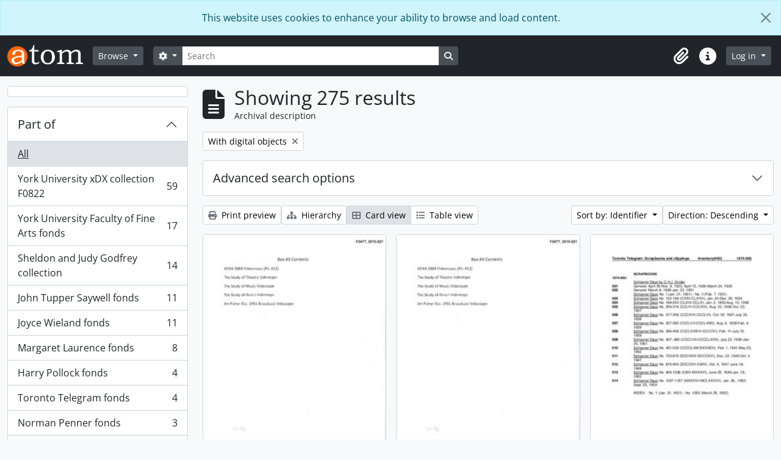

--- FILE ---
content_type: text/html; charset=utf-8
request_url: https://atom.library.yorku.ca/index.php/informationobject/browse?sortDir=desc&view=card&sort=identifier&onlyMedia=1&topLod=0
body_size: 21444
content:
<!DOCTYPE html>
<html lang="en" dir="ltr">
  <head>
    <meta charset="utf-8">
    <meta name="viewport" content="width=device-width, initial-scale=1">
    <title>Information object browse - York University Libraries Clara Thomas Archives &amp; Special Collections</title>
        <link rel="shortcut icon" href="/favicon.ico">
    <script defer src="/dist/js/vendor.bundle.1697f26639ee588df9ee.js"></script><script defer src="/dist/js/arDominionB5Plugin.bundle.7522e096e2153c557e7c.js"></script><link href="/dist/css/arDominionB5Plugin.bundle.f93253c1b4f1a0e1d6f5.css" rel="stylesheet">
    
<!-- Matomo -->
<script>
  var _paq = window._paq = window._paq || [];
  /* tracker methods like "setCustomDimension" should be called before "trackPageView" */
  _paq.push(['trackPageView']);
  _paq.push(['enableLinkTracking']);
  (function() {
    var u="https://matomo.library.yorku.ca/";
    _paq.push(['setTrackerUrl', u+'matomo.php']);
    _paq.push(['setSiteId', '81']);
    var d=document, g=d.createElement('script'), s=d.getElementsByTagName('script')[0];
    g.async=true; g.src=u+'matomo.js'; s.parentNode.insertBefore(g,s);
  })();
</script>
<!-- End Matomo Code -->

  </head>
  <body class="d-flex flex-column min-vh-100 informationobject browse show-edit-tooltips">
        <div class="visually-hidden-focusable p-3 border-bottom">
  <a class="btn btn-sm btn-secondary" href="#main-column">
    Skip to main content  </a>
</div>
    
<div id="privacy-message" class="alert alert-info alert-dismissible rounded-0 text-center mb-0" role="alert">
  <p>This website uses cookies to enhance your ability to browse and load content.</p>  <button type="button" class="btn-close" data-bs-dismiss="alert" aria-label="Close"></button>
</div>



<header id="top-bar" class="navbar navbar-expand-lg navbar-dark bg-dark" role="navigation" aria-label="Main navigation">
  <div class="container-fluid">
          <a class="navbar-brand d-flex flex-wrap flex-lg-nowrap align-items-center py-0 me-0" href="/index.php/" title="Home" rel="home">
                  <img alt="AtoM logo" class="d-inline-block my-2 me-3" height="35" src="/plugins/arDominionB5Plugin/images/logo.png" />                      </a>
        <button class="navbar-toggler atom-btn-secondary my-2 me-1 px-1" type="button" data-bs-toggle="collapse" data-bs-target="#navbar-content" aria-controls="navbar-content" aria-expanded="false">
      <i 
        class="fas fa-2x fa-fw fa-bars" 
        data-bs-toggle="tooltip"
        data-bs-placement="bottom"
        title="Toggle navigation"
        aria-hidden="true">
      </i>
      <span class="visually-hidden">Toggle navigation</span>
    </button>
    <div class="collapse navbar-collapse flex-wrap justify-content-end me-1" id="navbar-content">
      <div class="d-flex flex-wrap flex-lg-nowrap flex-grow-1">
        <div class="dropdown my-2 me-3">
  <button class="btn btn-sm atom-btn-secondary dropdown-toggle" type="button" id="browse-menu" data-bs-toggle="dropdown" aria-expanded="false">
    Browse  </button>
  <ul class="dropdown-menu mt-2" aria-labelledby="browse-menu">
    <li>
      <h6 class="dropdown-header">
        Browse      </h6>
    </li>
                  <li id="node_browseInformationObjects">
          <a class="dropdown-item" href="/index.php/informationobject/browse" title="Archival descriptions">Archival descriptions</a>        </li>
                        <li id="node_browseActors">
          <a class="dropdown-item" href="/index.php/actor/browse" title="People and organizations">People and organizations</a>        </li>
                        <li id="node_browseSubjects">
          <a class="dropdown-item" href="/index.php/taxonomy/index/id/35" title="Subjects">Subjects</a>        </li>
                        <li id="node_browsePlaces">
          <a class="dropdown-item" href="/index.php/taxonomy/index/id/42" title="Places">Places</a>        </li>
                        <li id="node_browseDigitalObjects">
          <a class="dropdown-item" href="/index.php/informationobject/browse?view=card&amp;onlyMedia=1&amp;topLod=0" title="Digital objects">Digital objects</a>        </li>
            </ul>
</div>
        <form
  id="search-box"
  class="d-flex flex-grow-1 my-2"
  role="search"
  action="/index.php/informationobject/browse">
  <h2 class="visually-hidden">Search</h2>
  <input type="hidden" name="topLod" value="0">
  <input type="hidden" name="sort" value="relevance">
  <div class="input-group flex-nowrap">
    <button
      id="search-box-options"
      class="btn btn-sm atom-btn-secondary dropdown-toggle"
      type="button"
      data-bs-toggle="dropdown"
      data-bs-auto-close="outside"
      aria-expanded="false">
      <i class="fas fa-cog" aria-hidden="true"></i>
      <span class="visually-hidden">Search options</span>
    </button>
    <div class="dropdown-menu mt-2" aria-labelledby="search-box-options">
            <a class="dropdown-item" href="/index.php/informationobject/browse?showAdvanced=1&topLod=0">
        Advanced search      </a>
    </div>
    <input
      id="search-box-input"
      class="form-control form-control-sm dropdown-toggle"
      type="search"
      name="query"
      autocomplete="off"
      value=""
      placeholder="Search"
      data-url="/index.php/search/autocomplete"
      data-bs-toggle="dropdown"
      aria-label="Search"
      aria-expanded="false">
    <ul id="search-box-results" class="dropdown-menu mt-2" aria-labelledby="search-box-input"></ul>
    <button class="btn btn-sm atom-btn-secondary" type="submit">
      <i class="fas fa-search" aria-hidden="true"></i>
      <span class="visually-hidden">Search in browse page</span>
    </button>
  </div>
</form>
      </div>
      <div class="d-flex flex-nowrap flex-column flex-lg-row align-items-strech align-items-lg-center">
        <ul class="navbar-nav mx-lg-2">
                    <li class="nav-item dropdown d-flex flex-column">
  <a
    class="nav-link dropdown-toggle d-flex align-items-center p-0"
    href="#"
    id="clipboard-menu"
    role="button"
    data-bs-toggle="dropdown"
    aria-expanded="false"
    data-total-count-label="records added"
    data-alert-close="Close"
    data-load-alert-message="There was an error loading the clipboard content."
    data-export-alert-message="The clipboard is empty for this entity type."
    data-export-check-url="/index.php/clipboard/exportCheck"
    data-delete-alert-message="Note: clipboard items unclipped in this page will be removed from the clipboard when the page is refreshed. You can re-select them now, or reload the page to remove them completely. Using the sort or print preview buttons will also cause a page reload - so anything currently deselected will be lost!">
    <i
      class="fas fa-2x fa-fw fa-paperclip px-0 px-lg-2 py-2"
      data-bs-toggle="tooltip"
      data-bs-placement="bottom"
      data-bs-custom-class="d-none d-lg-block"
      title="Clipboard"
      aria-hidden="true">
    </i>
    <span class="d-lg-none mx-1" aria-hidden="true">
      Clipboard    </span>
    <span class="visually-hidden">
      Clipboard    </span>
  </a>
  <ul class="dropdown-menu dropdown-menu-end mb-2" aria-labelledby="clipboard-menu">
    <li>
      <h6 class="dropdown-header">
        Clipboard      </h6>
    </li>
    <li class="text-muted text-nowrap px-3 pb-2">
      <span
        id="counts-block"
        data-information-object-label="Archival description"
        data-actor-object-label="Authority record"
        data-repository-object-label="Archival institution">
      </span>
    </li>
                  <li id="node_clearClipboard">
          <a class="dropdown-item" href="/index.php/" title="Clear all selections">Clear all selections</a>        </li>
                        <li id="node_goToClipboard">
          <a class="dropdown-item" href="/index.php/clipboard/view" title="Go to clipboard">Go to clipboard</a>        </li>
                        <li id="node_loadClipboard">
          <a class="dropdown-item" href="/index.php/clipboard/load" title="Load clipboard">Load clipboard</a>        </li>
                        <li id="node_saveClipboard">
          <a class="dropdown-item" href="/index.php/clipboard/save" title="Save clipboard">Save clipboard</a>        </li>
            </ul>
</li>
                    <li class="nav-item dropdown d-flex flex-column">
  <a
    class="nav-link dropdown-toggle d-flex align-items-center p-0"
    href="#"
    id="quick-links-menu"
    role="button"
    data-bs-toggle="dropdown"
    aria-expanded="false">
    <i
      class="fas fa-2x fa-fw fa-info-circle px-0 px-lg-2 py-2"
      data-bs-toggle="tooltip"
      data-bs-placement="bottom"
      data-bs-custom-class="d-none d-lg-block"
      title="Quick links"
      aria-hidden="true">
    </i>
    <span class="d-lg-none mx-1" aria-hidden="true">
      Quick links    </span> 
    <span class="visually-hidden">
      Quick links    </span>
  </a>
  <ul class="dropdown-menu dropdown-menu-end mb-2" aria-labelledby="quick-links-menu">
    <li>
      <h6 class="dropdown-header">
        Quick links      </h6>
    </li>
                  <li id="node_home">
          <a class="dropdown-item" href="/index.php/" title="Home">Home</a>        </li>
                                                      <li id="node_privacy">
          <a class="dropdown-item" href="/index.php/privacy" title="Privacy Policy">Privacy Policy</a>        </li>
            </ul>
</li>
        </ul>
              <div class="dropdown my-2">
    <button class="btn btn-sm atom-btn-secondary dropdown-toggle" type="button" id="user-menu" data-bs-toggle="dropdown" data-bs-auto-close="outside" aria-expanded="false">
      Log in    </button>
    <div class="dropdown-menu dropdown-menu-lg-end mt-2" aria-labelledby="user-menu">
      <div>
        <h6 class="dropdown-header">
          Have an account?        </h6>
      </div>
      <form class="mx-3 my-2" action="/index.php/user/login" method="post">        <input type="hidden" name="_csrf_token" value="3e1cd9608010264e8fea3b7d5e34a6f0" id="csrf_token" /><input type="hidden" name="next" value="https://atom.library.yorku.ca/index.php/informationobject/browse?sortDir=desc&amp;view=card&amp;sort=identifier&amp;onlyMedia=1&amp;topLod=0" id="next" />        <div class="mb-3"><label class="form-label" for="email">Email<span aria-hidden="true" class="text-primary ms-1"><strong>*</strong></span><span class="visually-hidden">This field is required.</span></label><input type="text" name="email" class="form-control-sm form-control" id="email" /></div>        <div class="mb-3"><label class="form-label" for="password">Password<span aria-hidden="true" class="text-primary ms-1"><strong>*</strong></span><span class="visually-hidden">This field is required.</span></label><input type="password" name="password" class="form-control-sm form-control" autocomplete="off" id="password" /></div>        <button class="btn btn-sm atom-btn-secondary" type="submit">
          Log in        </button>
      </form>
    </div>
  </div>
      </div>
    </div>
  </div>
</header>

    
<div id="wrapper" class="container-xxl pt-3 flex-grow-1">
            <div class="row">
    <div id="sidebar" class="col-md-3">
      
    <h2 class="d-grid">
      <button
        class="btn btn-lg atom-btn-white collapsed text-wrap"
        type="button"
        data-bs-toggle="collapse"
        data-bs-target="#collapse-aggregations"
        aria-expanded="false"
        aria-controls="collapse-aggregations">
              </button>
    </h2>

    <div class="collapse" id="collapse-aggregations">

      
        
      

<div class="accordion mb-3">
  <div class="accordion-item aggregation">
    <h2 class="accordion-header" id="heading-collection">
      <button
        class="accordion-button collapsed"
        type="button"
        data-bs-toggle="collapse"
        data-bs-target="#collapse-collection"
        aria-expanded="false"
        aria-controls="collapse-collection">
        Part of      </button>
    </h2>
    <div
      id="collapse-collection"
      class="accordion-collapse collapse list-group list-group-flush"
      aria-labelledby="heading-collection">
      
              <a class="list-group-item list-group-item-action d-flex justify-content-between align-items-center active text-decoration-underline" href="/index.php/informationobject/browse?sortDir=desc&amp;view=card&amp;sort=identifier&amp;onlyMedia=1&amp;topLod=0" title="All">All</a>          
              
        <a class="list-group-item list-group-item-action d-flex justify-content-between align-items-center text-break" href="/index.php/informationobject/browse?collection=1716821&amp;sortDir=desc&amp;view=card&amp;sort=identifier&amp;onlyMedia=1&amp;topLod=0" title="York University xDX collection F0822, 59 results59">York University xDX collection F0822<span class="visually-hidden">, 59 results</span><span aria-hidden="true" class="ms-3 text-nowrap">59</span></a>              
        <a class="list-group-item list-group-item-action d-flex justify-content-between align-items-center text-break" href="/index.php/informationobject/browse?collection=1131374&amp;sortDir=desc&amp;view=card&amp;sort=identifier&amp;onlyMedia=1&amp;topLod=0" title="York University Faculty of Fine Arts fonds, 17 results17">York University Faculty of Fine Arts fonds<span class="visually-hidden">, 17 results</span><span aria-hidden="true" class="ms-3 text-nowrap">17</span></a>              
        <a class="list-group-item list-group-item-action d-flex justify-content-between align-items-center text-break" href="/index.php/informationobject/browse?collection=274628&amp;sortDir=desc&amp;view=card&amp;sort=identifier&amp;onlyMedia=1&amp;topLod=0" title="Sheldon and Judy Godfrey collection, 14 results14">Sheldon and Judy Godfrey collection<span class="visually-hidden">, 14 results</span><span aria-hidden="true" class="ms-3 text-nowrap">14</span></a>              
        <a class="list-group-item list-group-item-action d-flex justify-content-between align-items-center text-break" href="/index.php/informationobject/browse?collection=5969&amp;sortDir=desc&amp;view=card&amp;sort=identifier&amp;onlyMedia=1&amp;topLod=0" title="John Tupper Saywell fonds, 11 results11">John Tupper Saywell fonds<span class="visually-hidden">, 11 results</span><span aria-hidden="true" class="ms-3 text-nowrap">11</span></a>              
        <a class="list-group-item list-group-item-action d-flex justify-content-between align-items-center text-break" href="/index.php/informationobject/browse?collection=1173252&amp;sortDir=desc&amp;view=card&amp;sort=identifier&amp;onlyMedia=1&amp;topLod=0" title="Joyce Wieland fonds, 11 results11">Joyce Wieland fonds<span class="visually-hidden">, 11 results</span><span aria-hidden="true" class="ms-3 text-nowrap">11</span></a>              
        <a class="list-group-item list-group-item-action d-flex justify-content-between align-items-center text-break" href="/index.php/informationobject/browse?collection=230571&amp;sortDir=desc&amp;view=card&amp;sort=identifier&amp;onlyMedia=1&amp;topLod=0" title="Margaret Laurence fonds, 8 results8">Margaret Laurence fonds<span class="visually-hidden">, 8 results</span><span aria-hidden="true" class="ms-3 text-nowrap">8</span></a>              
        <a class="list-group-item list-group-item-action d-flex justify-content-between align-items-center text-break" href="/index.php/informationobject/browse?collection=248547&amp;sortDir=desc&amp;view=card&amp;sort=identifier&amp;onlyMedia=1&amp;topLod=0" title="Harry Pollock fonds, 4 results4">Harry Pollock fonds<span class="visually-hidden">, 4 results</span><span aria-hidden="true" class="ms-3 text-nowrap">4</span></a>              
        <a class="list-group-item list-group-item-action d-flex justify-content-between align-items-center text-break" href="/index.php/informationobject/browse?collection=1249318&amp;sortDir=desc&amp;view=card&amp;sort=identifier&amp;onlyMedia=1&amp;topLod=0" title="Toronto Telegram fonds, 4 results4">Toronto Telegram fonds<span class="visually-hidden">, 4 results</span><span aria-hidden="true" class="ms-3 text-nowrap">4</span></a>              
        <a class="list-group-item list-group-item-action d-flex justify-content-between align-items-center text-break" href="/index.php/informationobject/browse?collection=248538&amp;sortDir=desc&amp;view=card&amp;sort=identifier&amp;onlyMedia=1&amp;topLod=0" title="Norman Penner fonds, 3 results3">Norman Penner fonds<span class="visually-hidden">, 3 results</span><span aria-hidden="true" class="ms-3 text-nowrap">3</span></a>              
        <a class="list-group-item list-group-item-action d-flex justify-content-between align-items-center text-break" href="/index.php/informationobject/browse?collection=517447&amp;sortDir=desc&amp;view=card&amp;sort=identifier&amp;onlyMedia=1&amp;topLod=0" title="Clara Thomas Archives collection, 3 results3">Clara Thomas Archives collection<span class="visually-hidden">, 3 results</span><span aria-hidden="true" class="ms-3 text-nowrap">3</span></a>          </div>
  </div>
</div>

      
      

<div class="accordion mb-3">
  <div class="accordion-item aggregation">
    <h2 class="accordion-header" id="heading-creators">
      <button
        class="accordion-button collapsed"
        type="button"
        data-bs-toggle="collapse"
        data-bs-target="#collapse-creators"
        aria-expanded="false"
        aria-controls="collapse-creators">
        Archive creators      </button>
    </h2>
    <div
      id="collapse-creators"
      class="accordion-collapse collapse list-group list-group-flush"
      aria-labelledby="heading-creators">
      
              <a class="list-group-item list-group-item-action d-flex justify-content-between align-items-center active text-decoration-underline" href="/index.php/informationobject/browse?sortDir=desc&amp;view=card&amp;sort=identifier&amp;onlyMedia=1&amp;topLod=0" title="All">All</a>          
              
        <a class="list-group-item list-group-item-action d-flex justify-content-between align-items-center text-break" href="/index.php/informationobject/browse?creators=274614&amp;sortDir=desc&amp;view=card&amp;sort=identifier&amp;onlyMedia=1&amp;topLod=0" title="Toronto Telegram, 4 results4">Toronto Telegram<span class="visually-hidden">, 4 results</span><span aria-hidden="true" class="ms-3 text-nowrap">4</span></a>              
        <a class="list-group-item list-group-item-action d-flex justify-content-between align-items-center text-break" href="/index.php/informationobject/browse?creators=912091&amp;sortDir=desc&amp;view=card&amp;sort=identifier&amp;onlyMedia=1&amp;topLod=0" title="York University Archives and Special Collections, 3 results3">York University Archives and Special Collections<span class="visually-hidden">, 3 results</span><span aria-hidden="true" class="ms-3 text-nowrap">3</span></a>              
        <a class="list-group-item list-group-item-action d-flex justify-content-between align-items-center text-break" href="/index.php/informationobject/browse?creators=3024&amp;sortDir=desc&amp;view=card&amp;sort=identifier&amp;onlyMedia=1&amp;topLod=0" title="Osgoode Hall Law School, 1 results1">Osgoode Hall Law School<span class="visually-hidden">, 1 results</span><span aria-hidden="true" class="ms-3 text-nowrap">1</span></a>              
        <a class="list-group-item list-group-item-action d-flex justify-content-between align-items-center text-break" href="/index.php/informationobject/browse?creators=4836&amp;sortDir=desc&amp;view=card&amp;sort=identifier&amp;onlyMedia=1&amp;topLod=0" title="Cook, Ramsay, 1931-2016, 1 results1">Cook, Ramsay, 1931-2016<span class="visually-hidden">, 1 results</span><span aria-hidden="true" class="ms-3 text-nowrap">1</span></a>              
        <a class="list-group-item list-group-item-action d-flex justify-content-between align-items-center text-break" href="/index.php/informationobject/browse?creators=5996&amp;sortDir=desc&amp;view=card&amp;sort=identifier&amp;onlyMedia=1&amp;topLod=0" title="Zolf, Larry, 1934-2011, 1 results1">Zolf, Larry, 1934-2011<span class="visually-hidden">, 1 results</span><span aria-hidden="true" class="ms-3 text-nowrap">1</span></a>              
        <a class="list-group-item list-group-item-action d-flex justify-content-between align-items-center text-break" href="/index.php/informationobject/browse?creators=11282&amp;sortDir=desc&amp;view=card&amp;sort=identifier&amp;onlyMedia=1&amp;topLod=0" title="Mountain Fund (Hamilton, Ont.), 1 results1">Mountain Fund (Hamilton, Ont.)<span class="visually-hidden">, 1 results</span><span aria-hidden="true" class="ms-3 text-nowrap">1</span></a>              
        <a class="list-group-item list-group-item-action d-flex justify-content-between align-items-center text-break" href="/index.php/informationobject/browse?creators=11303&amp;sortDir=desc&amp;view=card&amp;sort=identifier&amp;onlyMedia=1&amp;topLod=0" title="Beare, Margaret E., 1 results1">Beare, Margaret E.<span class="visually-hidden">, 1 results</span><span aria-hidden="true" class="ms-3 text-nowrap">1</span></a>              
        <a class="list-group-item list-group-item-action d-flex justify-content-between align-items-center text-break" href="/index.php/informationobject/browse?creators=11306&amp;sortDir=desc&amp;view=card&amp;sort=identifier&amp;onlyMedia=1&amp;topLod=0" title="Wildeblood, Peter, 1 results1">Wildeblood, Peter<span class="visually-hidden">, 1 results</span><span aria-hidden="true" class="ms-3 text-nowrap">1</span></a>              
        <a class="list-group-item list-group-item-action d-flex justify-content-between align-items-center text-break" href="/index.php/informationobject/browse?creators=11318&amp;sortDir=desc&amp;view=card&amp;sort=identifier&amp;onlyMedia=1&amp;topLod=0" title="Woods, Sara, 1922-1985, 1 results1">Woods, Sara, 1922-1985<span class="visually-hidden">, 1 results</span><span aria-hidden="true" class="ms-3 text-nowrap">1</span></a>              
        <a class="list-group-item list-group-item-action d-flex justify-content-between align-items-center text-break" href="/index.php/informationobject/browse?creators=11320&amp;sortDir=desc&amp;view=card&amp;sort=identifier&amp;onlyMedia=1&amp;topLod=0" title="Toronto Dance Theatre, 1 results1">Toronto Dance Theatre<span class="visually-hidden">, 1 results</span><span aria-hidden="true" class="ms-3 text-nowrap">1</span></a>          </div>
  </div>
</div>

      

<div class="accordion mb-3">
  <div class="accordion-item aggregation">
    <h2 class="accordion-header" id="heading-names">
      <button
        class="accordion-button collapsed"
        type="button"
        data-bs-toggle="collapse"
        data-bs-target="#collapse-names"
        aria-expanded="false"
        aria-controls="collapse-names">
        People and organizations      </button>
    </h2>
    <div
      id="collapse-names"
      class="accordion-collapse collapse list-group list-group-flush"
      aria-labelledby="heading-names">
      
              <a class="list-group-item list-group-item-action d-flex justify-content-between align-items-center active text-decoration-underline" href="/index.php/informationobject/browse?sortDir=desc&amp;view=card&amp;sort=identifier&amp;onlyMedia=1&amp;topLod=0" title="All">All</a>          
              
        <a class="list-group-item list-group-item-action d-flex justify-content-between align-items-center text-break" href="/index.php/informationobject/browse?names=865014&amp;sortDir=desc&amp;view=card&amp;sort=identifier&amp;onlyMedia=1&amp;topLod=0" title="Atkinson College, 3 results3">Atkinson College<span class="visually-hidden">, 3 results</span><span aria-hidden="true" class="ms-3 text-nowrap">3</span></a>              
        <a class="list-group-item list-group-item-action d-flex justify-content-between align-items-center text-break" href="/index.php/informationobject/browse?names=274614&amp;sortDir=desc&amp;view=card&amp;sort=identifier&amp;onlyMedia=1&amp;topLod=0" title="Toronto Telegram, 2 results2">Toronto Telegram<span class="visually-hidden">, 2 results</span><span aria-hidden="true" class="ms-3 text-nowrap">2</span></a>              
        <a class="list-group-item list-group-item-action d-flex justify-content-between align-items-center text-break" href="/index.php/informationobject/browse?names=570995&amp;sortDir=desc&amp;view=card&amp;sort=identifier&amp;onlyMedia=1&amp;topLod=0" title="Canadian Broadcasting Corporation, 2 results2">Canadian Broadcasting Corporation<span class="visually-hidden">, 2 results</span><span aria-hidden="true" class="ms-3 text-nowrap">2</span></a>              
        <a class="list-group-item list-group-item-action d-flex justify-content-between align-items-center text-break" href="/index.php/informationobject/browse?names=870576&amp;sortDir=desc&amp;view=card&amp;sort=identifier&amp;onlyMedia=1&amp;topLod=0" title="Glendon College, 2 results2">Glendon College<span class="visually-hidden">, 2 results</span><span aria-hidden="true" class="ms-3 text-nowrap">2</span></a>              
        <a class="list-group-item list-group-item-action d-flex justify-content-between align-items-center text-break" href="/index.php/informationobject/browse?names=870781&amp;sortDir=desc&amp;view=card&amp;sort=identifier&amp;onlyMedia=1&amp;topLod=0" title="York University (Toronto, Ont.). Office of the President, 2 results2">York University (Toronto, Ont.). Office of the President<span class="visually-hidden">, 2 results</span><span aria-hidden="true" class="ms-3 text-nowrap">2</span></a>              
        <a class="list-group-item list-group-item-action d-flex justify-content-between align-items-center text-break" href="/index.php/informationobject/browse?names=3292&amp;sortDir=desc&amp;view=card&amp;sort=identifier&amp;onlyMedia=1&amp;topLod=0" title="Law Society of Upper Canada. Bar Admission Course, 1 results1">Law Society of Upper Canada. Bar Admission Course<span class="visually-hidden">, 1 results</span><span aria-hidden="true" class="ms-3 text-nowrap">1</span></a>              
        <a class="list-group-item list-group-item-action d-flex justify-content-between align-items-center text-break" href="/index.php/informationobject/browse?names=11304&amp;sortDir=desc&amp;view=card&amp;sort=identifier&amp;onlyMedia=1&amp;topLod=0" title="Commission of Inquiry into Certain Events at the Prison for Women in Kingston (Canada)., 1 results1">Commission of Inquiry into Certain Events at the Prison for Women in Kingston (Canada).<span class="visually-hidden">, 1 results</span><span aria-hidden="true" class="ms-3 text-nowrap">1</span></a>              
        <a class="list-group-item list-group-item-action d-flex justify-content-between align-items-center text-break" href="/index.php/informationobject/browse?names=149798&amp;sortDir=desc&amp;view=card&amp;sort=identifier&amp;onlyMedia=1&amp;topLod=0" title="Tessera, 1 results1">Tessera<span class="visually-hidden">, 1 results</span><span aria-hidden="true" class="ms-3 text-nowrap">1</span></a>              
        <a class="list-group-item list-group-item-action d-flex justify-content-between align-items-center text-break" href="/index.php/informationobject/browse?names=414065&amp;sortDir=desc&amp;view=card&amp;sort=identifier&amp;onlyMedia=1&amp;topLod=0" title="Stong (family), 1 results1">Stong (family)<span class="visually-hidden">, 1 results</span><span aria-hidden="true" class="ms-3 text-nowrap">1</span></a>              
        <a class="list-group-item list-group-item-action d-flex justify-content-between align-items-center text-break" href="/index.php/informationobject/browse?names=478190&amp;sortDir=desc&amp;view=card&amp;sort=identifier&amp;onlyMedia=1&amp;topLod=0" title="Labatt's Brewing Company, 1 results1">Labatt's Brewing Company<span class="visually-hidden">, 1 results</span><span aria-hidden="true" class="ms-3 text-nowrap">1</span></a>          </div>
  </div>
</div>

      

<div class="accordion mb-3">
  <div class="accordion-item aggregation">
    <h2 class="accordion-header" id="heading-places">
      <button
        class="accordion-button collapsed"
        type="button"
        data-bs-toggle="collapse"
        data-bs-target="#collapse-places"
        aria-expanded="false"
        aria-controls="collapse-places">
        Place      </button>
    </h2>
    <div
      id="collapse-places"
      class="accordion-collapse collapse list-group list-group-flush"
      aria-labelledby="heading-places">
      
              <a class="list-group-item list-group-item-action d-flex justify-content-between align-items-center active text-decoration-underline" href="/index.php/informationobject/browse?sortDir=desc&amp;view=card&amp;sort=identifier&amp;onlyMedia=1&amp;topLod=0" title="All">All</a>          
              
        <a class="list-group-item list-group-item-action d-flex justify-content-between align-items-center text-break" href="/index.php/informationobject/browse?places=510388&amp;sortDir=desc&amp;view=card&amp;sort=identifier&amp;onlyMedia=1&amp;topLod=0" title="Canada, 9 results9">Canada<span class="visually-hidden">, 9 results</span><span aria-hidden="true" class="ms-3 text-nowrap">9</span></a>              
        <a class="list-group-item list-group-item-action d-flex justify-content-between align-items-center text-break" href="/index.php/informationobject/browse?places=556000&amp;sortDir=desc&amp;view=card&amp;sort=identifier&amp;onlyMedia=1&amp;topLod=0" title="Ontario, 9 results9">Ontario<span class="visually-hidden">, 9 results</span><span aria-hidden="true" class="ms-3 text-nowrap">9</span></a>              
        <a class="list-group-item list-group-item-action d-flex justify-content-between align-items-center text-break" href="/index.php/informationobject/browse?places=3593&amp;sortDir=desc&amp;view=card&amp;sort=identifier&amp;onlyMedia=1&amp;topLod=0" title="Toronto, 6 results6">Toronto<span class="visually-hidden">, 6 results</span><span aria-hidden="true" class="ms-3 text-nowrap">6</span></a>              
        <a class="list-group-item list-group-item-action d-flex justify-content-between align-items-center text-break" href="/index.php/informationobject/browse?places=517465&amp;sortDir=desc&amp;view=card&amp;sort=identifier&amp;onlyMedia=1&amp;topLod=0" title="Hamilton, 2 results2">Hamilton<span class="visually-hidden">, 2 results</span><span aria-hidden="true" class="ms-3 text-nowrap">2</span></a>              
        <a class="list-group-item list-group-item-action d-flex justify-content-between align-items-center text-break" href="/index.php/informationobject/browse?places=957782&amp;sortDir=desc&amp;view=card&amp;sort=identifier&amp;onlyMedia=1&amp;topLod=0" title="Asia, 2 results2">Asia<span class="visually-hidden">, 2 results</span><span aria-hidden="true" class="ms-3 text-nowrap">2</span></a>              
        <a class="list-group-item list-group-item-action d-flex justify-content-between align-items-center text-break" href="/index.php/informationobject/browse?places=517466&amp;sortDir=desc&amp;view=card&amp;sort=identifier&amp;onlyMedia=1&amp;topLod=0" title="Rochester (N.Y.), 1 results1">Rochester (N.Y.)<span class="visually-hidden">, 1 results</span><span aria-hidden="true" class="ms-3 text-nowrap">1</span></a>              
        <a class="list-group-item list-group-item-action d-flex justify-content-between align-items-center text-break" href="/index.php/informationobject/browse?places=541007&amp;sortDir=desc&amp;view=card&amp;sort=identifier&amp;onlyMedia=1&amp;topLod=0" title="London, 1 results1">London<span class="visually-hidden">, 1 results</span><span aria-hidden="true" class="ms-3 text-nowrap">1</span></a>              
        <a class="list-group-item list-group-item-action d-flex justify-content-between align-items-center text-break" href="/index.php/informationobject/browse?places=957430&amp;sortDir=desc&amp;view=card&amp;sort=identifier&amp;onlyMedia=1&amp;topLod=0" title="Vietnam, 1 results1">Vietnam<span class="visually-hidden">, 1 results</span><span aria-hidden="true" class="ms-3 text-nowrap">1</span></a>              
        <a class="list-group-item list-group-item-action d-flex justify-content-between align-items-center text-break" href="/index.php/informationobject/browse?places=1258456&amp;sortDir=desc&amp;view=card&amp;sort=identifier&amp;onlyMedia=1&amp;topLod=0" title="Igloolik, 1 results1">Igloolik<span class="visually-hidden">, 1 results</span><span aria-hidden="true" class="ms-3 text-nowrap">1</span></a>              
        <a class="list-group-item list-group-item-action d-flex justify-content-between align-items-center text-break" href="/index.php/informationobject/browse?places=1383618&amp;sortDir=desc&amp;view=card&amp;sort=identifier&amp;onlyMedia=1&amp;topLod=0" title="Toronto (Ont.), 1 results1">Toronto (Ont.)<span class="visually-hidden">, 1 results</span><span aria-hidden="true" class="ms-3 text-nowrap">1</span></a>          </div>
  </div>
</div>

      

<div class="accordion mb-3">
  <div class="accordion-item aggregation">
    <h2 class="accordion-header" id="heading-subjects">
      <button
        class="accordion-button collapsed"
        type="button"
        data-bs-toggle="collapse"
        data-bs-target="#collapse-subjects"
        aria-expanded="false"
        aria-controls="collapse-subjects">
        Subject      </button>
    </h2>
    <div
      id="collapse-subjects"
      class="accordion-collapse collapse list-group list-group-flush"
      aria-labelledby="heading-subjects">
      
              <a class="list-group-item list-group-item-action d-flex justify-content-between align-items-center active text-decoration-underline" href="/index.php/informationobject/browse?sortDir=desc&amp;view=card&amp;sort=identifier&amp;onlyMedia=1&amp;topLod=0" title="All">All</a>          
              
        <a class="list-group-item list-group-item-action d-flex justify-content-between align-items-center text-break" href="/index.php/informationobject/browse?subjects=928005&amp;sortDir=desc&amp;view=card&amp;sort=identifier&amp;onlyMedia=1&amp;topLod=0" title="York University, 27 results27">York University<span class="visually-hidden">, 27 results</span><span aria-hidden="true" class="ms-3 text-nowrap">27</span></a>              
        <a class="list-group-item list-group-item-action d-flex justify-content-between align-items-center text-break" href="/index.php/informationobject/browse?subjects=956930&amp;sortDir=desc&amp;view=card&amp;sort=identifier&amp;onlyMedia=1&amp;topLod=0" title="York University professors, lecturers, and educators, 20 results20">York University professors, lecturers, and educators<span class="visually-hidden">, 20 results</span><span aria-hidden="true" class="ms-3 text-nowrap">20</span></a>              
        <a class="list-group-item list-group-item-action d-flex justify-content-between align-items-center text-break" href="/index.php/informationobject/browse?subjects=2264&amp;sortDir=desc&amp;view=card&amp;sort=identifier&amp;onlyMedia=1&amp;topLod=0" title="Arts and culture, 16 results16">Arts and culture<span class="visually-hidden">, 16 results</span><span aria-hidden="true" class="ms-3 text-nowrap">16</span></a>              
        <a class="list-group-item list-group-item-action d-flex justify-content-between align-items-center text-break" href="/index.php/informationobject/browse?subjects=510445&amp;sortDir=desc&amp;view=card&amp;sort=identifier&amp;onlyMedia=1&amp;topLod=0" title="Performing arts, 11 results11">Performing arts<span class="visually-hidden">, 11 results</span><span aria-hidden="true" class="ms-3 text-nowrap">11</span></a>              
        <a class="list-group-item list-group-item-action d-flex justify-content-between align-items-center text-break" href="/index.php/informationobject/browse?subjects=500258&amp;sortDir=desc&amp;view=card&amp;sort=identifier&amp;onlyMedia=1&amp;topLod=0" title="Dance, 9 results9">Dance<span class="visually-hidden">, 9 results</span><span aria-hidden="true" class="ms-3 text-nowrap">9</span></a>              
        <a class="list-group-item list-group-item-action d-flex justify-content-between align-items-center text-break" href="/index.php/informationobject/browse?subjects=956896&amp;sortDir=desc&amp;view=card&amp;sort=identifier&amp;onlyMedia=1&amp;topLod=0" title="York University history, 7 results7">York University history<span class="visually-hidden">, 7 results</span><span aria-hidden="true" class="ms-3 text-nowrap">7</span></a>              
        <a class="list-group-item list-group-item-action d-flex justify-content-between align-items-center text-break" href="/index.php/informationobject/browse?subjects=510346&amp;sortDir=desc&amp;view=card&amp;sort=identifier&amp;onlyMedia=1&amp;topLod=0" title="War, 5 results5">War<span class="visually-hidden">, 5 results</span><span aria-hidden="true" class="ms-3 text-nowrap">5</span></a>              
        <a class="list-group-item list-group-item-action d-flex justify-content-between align-items-center text-break" href="/index.php/informationobject/browse?subjects=551686&amp;sortDir=desc&amp;view=card&amp;sort=identifier&amp;onlyMedia=1&amp;topLod=0" title="Literature, 4 results4">Literature<span class="visually-hidden">, 4 results</span><span aria-hidden="true" class="ms-3 text-nowrap">4</span></a>              
        <a class="list-group-item list-group-item-action d-flex justify-content-between align-items-center text-break" href="/index.php/informationobject/browse?subjects=498538&amp;sortDir=desc&amp;view=card&amp;sort=identifier&amp;onlyMedia=1&amp;topLod=0" title="Documentary photography, 3 results3">Documentary photography<span class="visually-hidden">, 3 results</span><span aria-hidden="true" class="ms-3 text-nowrap">3</span></a>              
        <a class="list-group-item list-group-item-action d-flex justify-content-between align-items-center text-break" href="/index.php/informationobject/browse?subjects=956589&amp;sortDir=desc&amp;view=card&amp;sort=identifier&amp;onlyMedia=1&amp;topLod=0" title="Radio and television, 3 results3">Radio and television<span class="visually-hidden">, 3 results</span><span aria-hidden="true" class="ms-3 text-nowrap">3</span></a>          </div>
  </div>
</div>

        
      

<div class="accordion mb-3">
  <div class="accordion-item aggregation">
    <h2 class="accordion-header" id="heading-levels">
      <button
        class="accordion-button collapsed"
        type="button"
        data-bs-toggle="collapse"
        data-bs-target="#collapse-levels"
        aria-expanded="false"
        aria-controls="collapse-levels">
        Level of description      </button>
    </h2>
    <div
      id="collapse-levels"
      class="accordion-collapse collapse list-group list-group-flush"
      aria-labelledby="heading-levels">
      
              <a class="list-group-item list-group-item-action d-flex justify-content-between align-items-center active text-decoration-underline" href="/index.php/informationobject/browse?sortDir=desc&amp;view=card&amp;sort=identifier&amp;onlyMedia=1&amp;topLod=0" title="All">All</a>          
              
        <a class="list-group-item list-group-item-action d-flex justify-content-between align-items-center text-break" href="/index.php/informationobject/browse?levels=1421850&amp;sortDir=desc&amp;view=card&amp;sort=identifier&amp;onlyMedia=1&amp;topLod=0" title="Fonds, 101 results101">Fonds<span class="visually-hidden">, 101 results</span><span aria-hidden="true" class="ms-3 text-nowrap">101</span></a>              
        <a class="list-group-item list-group-item-action d-flex justify-content-between align-items-center text-break" href="/index.php/informationobject/browse?levels=200&amp;sortDir=desc&amp;view=card&amp;sort=identifier&amp;onlyMedia=1&amp;topLod=0" title="Item, 61 results61">Item<span class="visually-hidden">, 61 results</span><span aria-hidden="true" class="ms-3 text-nowrap">61</span></a>              
        <a class="list-group-item list-group-item-action d-flex justify-content-between align-items-center text-break" href="/index.php/informationobject/browse?levels=333&amp;sortDir=desc&amp;view=card&amp;sort=identifier&amp;onlyMedia=1&amp;topLod=0" title="Accession, 52 results52">Accession<span class="visually-hidden">, 52 results</span><span aria-hidden="true" class="ms-3 text-nowrap">52</span></a>              
        <a class="list-group-item list-group-item-action d-flex justify-content-between align-items-center text-break" href="/index.php/informationobject/browse?levels=1421852&amp;sortDir=desc&amp;view=card&amp;sort=identifier&amp;onlyMedia=1&amp;topLod=0" title="Series, 26 results26">Series<span class="visually-hidden">, 26 results</span><span aria-hidden="true" class="ms-3 text-nowrap">26</span></a>              
        <a class="list-group-item list-group-item-action d-flex justify-content-between align-items-center text-break" href="/index.php/informationobject/browse?levels=199&amp;sortDir=desc&amp;view=card&amp;sort=identifier&amp;onlyMedia=1&amp;topLod=0" title="File, 21 results21">File<span class="visually-hidden">, 21 results</span><span aria-hidden="true" class="ms-3 text-nowrap">21</span></a>              
        <a class="list-group-item list-group-item-action d-flex justify-content-between align-items-center text-break" href="/index.php/informationobject/browse?levels=1421851&amp;sortDir=desc&amp;view=card&amp;sort=identifier&amp;onlyMedia=1&amp;topLod=0" title="Collection, 9 results9">Collection<span class="visually-hidden">, 9 results</span><span aria-hidden="true" class="ms-3 text-nowrap">9</span></a>          </div>
  </div>
</div>

      

<div class="accordion mb-3">
  <div class="accordion-item aggregation">
    <h2 class="accordion-header" id="heading-mediatypes">
      <button
        class="accordion-button collapsed"
        type="button"
        data-bs-toggle="collapse"
        data-bs-target="#collapse-mediatypes"
        aria-expanded="false"
        aria-controls="collapse-mediatypes">
        Media type      </button>
    </h2>
    <div
      id="collapse-mediatypes"
      class="accordion-collapse collapse list-group list-group-flush"
      aria-labelledby="heading-mediatypes">
      
              <a class="list-group-item list-group-item-action d-flex justify-content-between align-items-center active text-decoration-underline" href="/index.php/informationobject/browse?sortDir=desc&amp;view=card&amp;sort=identifier&amp;onlyMedia=1&amp;topLod=0" title="All">All</a>          
              
        <a class="list-group-item list-group-item-action d-flex justify-content-between align-items-center text-break" href="/index.php/informationobject/browse?mediatypes=137&amp;sortDir=desc&amp;view=card&amp;sort=identifier&amp;onlyMedia=1&amp;topLod=0" title="Text, 216 results216">Text<span class="visually-hidden">, 216 results</span><span aria-hidden="true" class="ms-3 text-nowrap">216</span></a>              
        <a class="list-group-item list-group-item-action d-flex justify-content-between align-items-center text-break" href="/index.php/informationobject/browse?mediatypes=136&amp;sortDir=desc&amp;view=card&amp;sort=identifier&amp;onlyMedia=1&amp;topLod=0" title="Image, 59 results59">Image<span class="visually-hidden">, 59 results</span><span aria-hidden="true" class="ms-3 text-nowrap">59</span></a>          </div>
  </div>
</div>

    </div>

      </div>
    <div id="main-column" role="main" class="col-md-9">
        
  <div class="multiline-header d-flex align-items-center mb-3">
    <i class="fas fa-3x fa-file-alt me-3" aria-hidden="true"></i>
    <div class="d-flex flex-column">
      <h1 class="mb-0" aria-describedby="heading-label">
                  Showing 275 results              </h1>
      <span class="small" id="heading-label">
        Archival description      </span>
    </div>
  </div>
        <div class="d-flex flex-wrap gap-2">
    
                          <a 
  href="/index.php/informationobject/browse?sortDir=desc&view=card&sort=identifier&topLod=0"
  class="btn btn-sm atom-btn-white align-self-start mw-100 filter-tag d-flex">
  <span class="visually-hidden">
    Remove filter:  </span>
  <span class="text-truncate d-inline-block">
    With digital objects  </span>
  <i aria-hidden="true" class="fas fa-times ms-2 align-self-center"></i>
</a>
          </div>

      
  <div class="accordion mb-3 adv-search" role="search">
  <div class="accordion-item">
    <h2 class="accordion-header" id="heading-adv-search">
      <button class="accordion-button collapsed" type="button" data-bs-toggle="collapse" data-bs-target="#collapse-adv-search" aria-expanded="false" aria-controls="collapse-adv-search" data-cy="advanced-search-toggle">
        Advanced search options      </button>
    </h2>
    <div id="collapse-adv-search" class="accordion-collapse collapse" aria-labelledby="heading-adv-search">
      <div class="accordion-body">
        <form name="advanced-search-form" method="get" action="/index.php/informationobject/browse">
                      <input type="hidden" name="view" value="card"/>
                      <input type="hidden" name="sort" value="identifier"/>
          
          <h5>Find results with:</h5>

          <div class="criteria mb-4">

            
              
            
            
            <div class="criterion row align-items-center">

              <div class="col-xl-auto mb-3 adv-search-boolean">
                <select class="form-select" name="so0">
                  <option value="and">and</option>
                  <option value="or">or</option>
                  <option value="not">not</option>
                </select>
              </div>

              <div class="col-xl-auto flex-grow-1 mb-3">
                <input class="form-control" type="text" aria-label="Search" placeholder="Search" name="sq0">
              </div>

              <div class="col-xl-auto mb-3 text-center">
                <span class="form-text">in</span>
              </div>

              <div class="col-xl-auto mb-3">
                <select class="form-select" name="sf0">
                                      <option value="">
                      Any field                    </option>
                                      <option value="title">
                      Title                    </option>
                                      <option value="archivalHistory">
                      Archival history                    </option>
                                      <option value="scopeAndContent">
                      Scope and content                    </option>
                                      <option value="extentAndMedium">
                      Extent and medium                    </option>
                                      <option value="subject">
                      Subject access points                    </option>
                                      <option value="name">
                      Name access points                    </option>
                                      <option value="place">
                      Place access points                    </option>
                                      <option value="genre">
                      Genre access points                    </option>
                                      <option value="identifier">
                      Identifier                    </option>
                                      <option value="referenceCode">
                      Reference code                    </option>
                                      <option value="digitalObjectTranscript">
                      Digital object text                    </option>
                                      <option value="creator">
                      Creator                    </option>
                                      <option value="findingAidTranscript">
                      Finding aid text                    </option>
                                      <option value="allExceptFindingAidTranscript">
                      Any field except finding aid text                    </option>
                                  </select>
              </div>

              <div class="col-xl-auto mb-3">
                <a href="#" class="d-none d-xl-block delete-criterion" aria-label="Delete criterion">
                  <i aria-hidden="true" class="fas fa-times text-muted"></i>
                </a>
                <a href="#" class="d-xl-none delete-criterion btn btn-outline-danger w-100 mb-3">
                  Delete criterion                </a>
              </div>

            </div>

            <div class="add-new-criteria mb-3">
              <a id="add-criterion-dropdown-menu" class="btn atom-btn-white dropdown-toggle" href="#" role="button" data-bs-toggle="dropdown" aria-expanded="false">Add new criteria</a>
              <ul class="dropdown-menu mt-2" aria-labelledby="add-criterion-dropdown-menu">
                <li><a class="dropdown-item" href="#" id="add-criterion-and">And</a></li>
                <li><a class="dropdown-item" href="#" id="add-criterion-or">Or</a></li>
                <li><a class="dropdown-item" href="#" id="add-criterion-not">Not</a></li>
              </ul>
            </div>

          </div>

          <h5>Limit results to:</h5>

          <div class="criteria mb-4">

            
            <div class="mb-3"><label class="form-label" for="collection">Top-level description</label><select name="collection" class="form-autocomplete form-control" id="collection">

</select><input class="list" type="hidden" value="/index.php/informationobject/autocomplete?parent=1&filterDrafts=1"></div>
          </div>

          <h5>Filter results by:</h5>

          <div class="criteria mb-4">

            <div class="row">

              
              <div class="col-md-4">
                <div class="mb-3"><label class="form-label" for="levels">Level of description</label><select name="levels" class="form-select" id="levels">
<option value="" selected="selected"></option>
<option value="333">Accession</option>
<option value="1421851">Collection</option>
<option value="199">File</option>
<option value="1421850">Fonds</option>
<option value="200">Item</option>
<option value="1421852">Series</option>
</select></div>              </div>
              

              <div class="col-md-4">
                <div class="mb-3"><label class="form-label" for="onlyMedia">Digital object available</label><select name="onlyMedia" class="form-select" id="onlyMedia">
<option value=""></option>
<option value="1" selected="selected">Yes</option>
<option value="0">No</option>
</select></div>              </div>

                              <div class="col-md-4">
                  <div class="mb-3"><label class="form-label" for="findingAidStatus">Finding aid</label><select name="findingAidStatus" class="form-select" id="findingAidStatus">
<option value="" selected="selected"></option>
<option value="yes">Yes</option>
<option value="no">No</option>
<option value="generated">Generated</option>
<option value="uploaded">Uploaded</option>
</select></div>                </div>
              
            </div>

            <div class="row">

              
                              <div class="col-md-6">
                  <div class="mb-3"><label class="form-label" for="materialType">General material designation</label><select name="materialType" class="form-select" id="materialType">
<option value="" selected="selected"></option>
<option value="234">Architectural drawing</option>
<option value="235">Cartographic material</option>
<option value="236">Graphic material</option>
<option value="1715602">Moving image</option>
<option value="237">Moving images</option>
<option value="239">Object</option>
<option value="240">Philatelic record</option>
<option value="241">Sound recording</option>
<option value="1699429">Sound recordings</option>
<option value="242">Technical drawing</option>
<option value="1699428">Textual material</option>
<option value="243">Textual record</option>
<option value="1259354">Textual record</option>
<option value="1711708">Textual records</option>
</select></div>                </div>
              
              <fieldset class="col-12">
                <legend class="visually-hidden">Top-level description filter</legend>
                <div class="d-grid d-sm-block">
                  <div class="form-check d-inline-block me-2">
                    <input class="form-check-input" type="radio" name="topLod" id="adv-search-top-lod-1" value="1" >
                    <label class="form-check-label" for="adv-search-top-lod-1">Top-level descriptions</label>
                  </div>
                  <div class="form-check d-inline-block">
                    <input class="form-check-input" type="radio" name="topLod" id="adv-search-top-lod-0" value="0" checked>
                    <label class="form-check-label" for="adv-search-top-lod-0">All descriptions</label>
                  </div>
                </div>
              </fieldset>

            </div>

          </div>

          <h5>Filter by date range:</h5>

          <div class="criteria row mb-2">

            <div class="col-md-4 start-date">
              <div class="mb-3"><label class="form-label" for="startDate">Start</label><input placeholder="YYYY-MM-DD" type="date" name="startDate" class="form-control" id="startDate" /></div>            </div>

            <div class="col-md-4 end-date">
              <div class="mb-3"><label class="form-label" for="endDate">End</label><input placeholder="YYYY-MM-DD" type="date" name="endDate" class="form-control" id="endDate" /></div>            </div>

            <fieldset class="col-md-4 date-type">
              <legend class="fs-6">
                <span>Results</span>
                <button
                  type="button"
                  class="btn btn-link mb-1"
                  data-bs-toggle="tooltip"
                  data-bs-placement="auto"
                  title='Use these options to specify how the date range returns results. "Exact" means that the start and end dates of descriptions returned must fall entirely within the date range entered. "Overlapping" means that any description whose start or end dates touch or overlap the target date range will be returned.'>
                  <i aria-hidden="true" class="fas fa-question-circle text-muted"></i>
                </button>
              </legend>
              <div class="d-grid d-sm-block">
                <div class="form-check d-inline-block me-2">
                  <input class="form-check-input" type="radio" name="rangeType" id="adv-search-date-range-inclusive" value="inclusive" checked>
                  <label class="form-check-label" for="adv-search-date-range-inclusive">Overlapping</label>
                </div>
                <div class="form-check d-inline-block">
                  <input class="form-check-input" type="radio" name="rangeType" id="adv-search-date-range-exact" value="exact" >
                  <label class="form-check-label" for="adv-search-date-range-exact">Exact</label>
                </div>
              </div>
            </fieldset>

          </div>

          <ul class="actions mb-1 nav gap-2 justify-content-center">
            <li><input type="button" class="btn atom-btn-outline-light reset" value="Reset"></li>
            <li><input type="submit" class="btn atom-btn-outline-light" value="Search"></li>
          </ul>

        </form>
      </div>
    </div>
  </div>
</div>

  
    <div class="d-flex flex-wrap gap-2 mb-3">
      <a
  class="btn btn-sm atom-btn-white"
  href="/index.php/informationobject/browse?sortDir=desc&view=card&sort=identifier&onlyMedia=1&topLod=0&media=print">
  <i class="fas fa-print me-1" aria-hidden="true"></i>
  Print preview</a>

              <a
          class="btn btn-sm atom-btn-white"
          href="/index.php/browse/hierarchy">
          <i class="fas fa-sitemap me-1" aria-hidden="true"></i>
          Hierarchy        </a>
      
      
      <div class="btn-group btn-group-sm" role="group" aria-label="View options">
  <a
    class="btn atom-btn-white text-wrap active"
    aria-current="page"    href="/index.php/informationobject/browse?view=card&sortDir=desc&sort=identifier&onlyMedia=1&topLod=0">
    <i class="fas fa-th-large me-1" aria-hidden="true"></i>
    Card view  </a>
  <a
    class="btn atom-btn-white text-wrap"
        href="/index.php/informationobject/browse?view=table&sortDir=desc&sort=identifier&onlyMedia=1&topLod=0">
    <i class="fas fa-list me-1" aria-hidden="true"></i>
    Table view  </a>
</div>

      <div class="d-flex flex-wrap gap-2 ms-auto">
        
<div class="dropdown d-inline-block">
  <button class="btn btn-sm atom-btn-white dropdown-toggle text-wrap" type="button" id="sort-button" data-bs-toggle="dropdown" aria-expanded="false">
    Sort by: Identifier  </button>
  <ul class="dropdown-menu dropdown-menu-end mt-2" aria-labelledby="sort-button">
          <li>
        <a
          href="/index.php/informationobject/browse?sort=lastUpdated&sortDir=desc&view=card&onlyMedia=1&topLod=0"
          class="dropdown-item">
          Date modified        </a>
      </li>
          <li>
        <a
          href="/index.php/informationobject/browse?sort=alphabetic&sortDir=desc&view=card&onlyMedia=1&topLod=0"
          class="dropdown-item">
          Title        </a>
      </li>
          <li>
        <a
          href="/index.php/informationobject/browse?sort=relevance&sortDir=desc&view=card&onlyMedia=1&topLod=0"
          class="dropdown-item">
          Relevance        </a>
      </li>
          <li>
        <a
          href="/index.php/informationobject/browse?sort=identifier&sortDir=desc&view=card&onlyMedia=1&topLod=0"
          class="dropdown-item active">
          Identifier        </a>
      </li>
          <li>
        <a
          href="/index.php/informationobject/browse?sort=referenceCode&sortDir=desc&view=card&onlyMedia=1&topLod=0"
          class="dropdown-item">
          Reference code        </a>
      </li>
          <li>
        <a
          href="/index.php/informationobject/browse?sort=startDate&sortDir=desc&view=card&onlyMedia=1&topLod=0"
          class="dropdown-item">
          Start date        </a>
      </li>
          <li>
        <a
          href="/index.php/informationobject/browse?sort=endDate&sortDir=desc&view=card&onlyMedia=1&topLod=0"
          class="dropdown-item">
          End date        </a>
      </li>
      </ul>
</div>


<div class="dropdown d-inline-block">
  <button class="btn btn-sm atom-btn-white dropdown-toggle text-wrap" type="button" id="sortDir-button" data-bs-toggle="dropdown" aria-expanded="false">
    Direction: Descending  </button>
  <ul class="dropdown-menu dropdown-menu-end mt-2" aria-labelledby="sortDir-button">
          <li>
        <a
          href="/index.php/informationobject/browse?sortDir=asc&view=card&sort=identifier&onlyMedia=1&topLod=0"
          class="dropdown-item">
          Ascending        </a>
      </li>
          <li>
        <a
          href="/index.php/informationobject/browse?sortDir=desc&view=card&sort=identifier&onlyMedia=1&topLod=0"
          class="dropdown-item active">
          Descending        </a>
      </li>
      </ul>
</div>
      </div>
    </div>

          
      <div class="row g-3 mb-3 masonry">

    
  <div class="col-sm-6 col-lg-4 masonry-item">
    <div class="card">
                      <a href="/index.php/teaching-material-university-events-conferences-and-lectures">
          <img alt="Teaching material, university events, conferences, and lectures" class="card-img-top" src="/uploads/r/york-university-archives-special-collections/7/d/c/7dc5eaf9282e5f8fd0193f2d33d1122e251f3f63103536bfb37c73549175c8bf/F0477-2015-021.477-instructionalcorporateetc_142.jpg" />        </a>
      
      <div class="card-body">
        <div class="card-text d-flex align-items-start gap-2">
          <span>Teaching material, university events, conferences, and lectures</span>
          <button
  class="btn atom-btn-white ms-auto active-primary clipboard"
  data-clipboard-slug="teaching-material-university-events-conferences-and-lectures"
  data-clipboard-type="informationObject"
  data-tooltip="true"  data-title="Add to clipboard"
  data-alt-title="Remove from clipboard">
  <i class="fas fa-lg fa-paperclip" aria-hidden="true"></i>
  <span class="visually-hidden">
    Add to clipboard  </span>
</button>
        </div>
      </div>
    </div>
  </div>
    
  <div class="col-sm-6 col-lg-4 masonry-item">
    <div class="card">
                      <a href="/index.php/teaching-material-university-events-conferences-and-lectures-2">
          <img alt="Teaching material, university events, conferences, and lectures" class="card-img-top" src="/uploads/r/york-university-archives-special-collections/f/7/b/f7b2ff8d5dc729d9308360df0eddd934d8b62031e60cccfc954d1163813308ad/F0477-2015-021.477-instructionalcorporateetc_142.jpg" />        </a>
      
      <div class="card-body">
        <div class="card-text d-flex align-items-start gap-2">
          <span>Teaching material, university events, conferences, and lectures</span>
          <button
  class="btn atom-btn-white ms-auto active-primary clipboard"
  data-clipboard-slug="teaching-material-university-events-conferences-and-lectures-2"
  data-clipboard-type="informationObject"
  data-tooltip="true"  data-title="Add to clipboard"
  data-alt-title="Remove from clipboard">
  <i class="fas fa-lg fa-paperclip" aria-hidden="true"></i>
  <span class="visually-hidden">
    Add to clipboard  </span>
</button>
        </div>
      </div>
    </div>
  </div>
    
  <div class="col-sm-6 col-lg-4 masonry-item">
    <div class="card">
                      <a href="/index.php/toronto-telegram-scrapbooks-and-clippings">
          <img alt="Toronto Telegram scrapbooks and clippings" class="card-img-top" src="/uploads/r/york-university-archives-special-collections/0/3/d/03dd1de12bbf6edc4b3fcfd2fd26f2042acb1eb18b381fc65bc87c7eb35622a9/1974-003-433_142.jpg" />        </a>
      
      <div class="card-body">
        <div class="card-text d-flex align-items-start gap-2">
          <span>Toronto Telegram scrapbooks and clippings</span>
          <button
  class="btn atom-btn-white ms-auto active-primary clipboard"
  data-clipboard-slug="toronto-telegram-scrapbooks-and-clippings"
  data-clipboard-type="informationObject"
  data-tooltip="true"  data-title="Add to clipboard"
  data-alt-title="Remove from clipboard">
  <i class="fas fa-lg fa-paperclip" aria-hidden="true"></i>
  <span class="visually-hidden">
    Add to clipboard  </span>
</button>
        </div>
      </div>
    </div>
  </div>
    
  <div class="col-sm-6 col-lg-4 masonry-item">
    <div class="card">
                      <a href="/index.php/toronto-telegram-personality-file">
          <img alt="Toronto Telegram personality index (negatives)" class="card-img-top" src="/uploads/r/york-university-archives-special-collections/8/6/3/863eee92d2fd0c2179fdefcc36e3111edc2549937d4b3fe7587d8d6c99322f70/1974-002.434Negatives-personalities_all_142.jpg" />        </a>
      
      <div class="card-body">
        <div class="card-text d-flex align-items-start gap-2">
          <span>Toronto Telegram personality index (negatives)</span>
          <button
  class="btn atom-btn-white ms-auto active-primary clipboard"
  data-clipboard-slug="toronto-telegram-personality-file"
  data-clipboard-type="informationObject"
  data-tooltip="true"  data-title="Add to clipboard"
  data-alt-title="Remove from clipboard">
  <i class="fas fa-lg fa-paperclip" aria-hidden="true"></i>
  <span class="visually-hidden">
    Add to clipboard  </span>
</button>
        </div>
      </div>
    </div>
  </div>
    
  <div class="col-sm-6 col-lg-4 masonry-item">
    <div class="card">
                      <a href="/index.php/toronto-telegram-photographic-negatives">
          <img alt="Toronto Telegram photographic negatives" class="card-img-top" src="/uploads/r/york-university-archives-special-collections/7/3/2/732089401457bd70caba52e51f9d8a8614e0dc05c16e2e59602ae91f9c8f79ad/WIP1974-002.433Negatives_Trial_142.jpg" />        </a>
      
      <div class="card-body">
        <div class="card-text d-flex align-items-start gap-2">
          <span>Toronto Telegram photographic negatives</span>
          <button
  class="btn atom-btn-white ms-auto active-primary clipboard"
  data-clipboard-slug="toronto-telegram-photographic-negatives"
  data-clipboard-type="informationObject"
  data-tooltip="true"  data-title="Add to clipboard"
  data-alt-title="Remove from clipboard">
  <i class="fas fa-lg fa-paperclip" aria-hidden="true"></i>
  <span class="visually-hidden">
    Add to clipboard  </span>
</button>
        </div>
      </div>
    </div>
  </div>
    
  <div class="col-sm-6 col-lg-4 masonry-item">
    <div class="card">
                      <a href="/index.php/toronto-telegram-photographic-prints">
          <img alt="Toronto Telegram photographic prints" class="card-img-top" src="/uploads/r/york-university-archives-special-collections/b/c/4/bc47df5a755b4a49aed2e1341da47fb465a04977f667ebd40619783769234065/WIP-1974-001.433PRINTS_Trial_142.jpg" />        </a>
      
      <div class="card-body">
        <div class="card-text d-flex align-items-start gap-2">
          <span>Toronto Telegram photographic prints</span>
          <button
  class="btn atom-btn-white ms-auto active-primary clipboard"
  data-clipboard-slug="toronto-telegram-photographic-prints"
  data-clipboard-type="informationObject"
  data-tooltip="true"  data-title="Add to clipboard"
  data-alt-title="Remove from clipboard">
  <i class="fas fa-lg fa-paperclip" aria-hidden="true"></i>
  <span class="visually-hidden">
    Add to clipboard  </span>
</button>
        </div>
      </div>
    </div>
  </div>
    
  <div class="col-sm-6 col-lg-4 masonry-item">
    <div class="card">
                      <a href="/index.php/moving-image-records">
          <img alt="Moving image records" class="card-img-top" src="/uploads/r/york-university-archives-special-collections/b/8/a/b8a510863382b2593a6403b96bbb426b009d2780f895777c0a962ae3e2ea3800/S00038.445_142.jpg" />        </a>
      
      <div class="card-body">
        <div class="card-text d-flex align-items-start gap-2">
          <span>Moving image records</span>
          <button
  class="btn atom-btn-white ms-auto active-primary clipboard"
  data-clipboard-slug="moving-image-records"
  data-clipboard-type="informationObject"
  data-tooltip="true"  data-title="Add to clipboard"
  data-alt-title="Remove from clipboard">
  <i class="fas fa-lg fa-paperclip" aria-hidden="true"></i>
  <span class="visually-hidden">
    Add to clipboard  </span>
</button>
        </div>
      </div>
    </div>
  </div>
    
  <div class="col-sm-6 col-lg-4 masonry-item">
    <div class="card">
                      <a href="/index.php/sound-recordings-8">
          <img alt="Sound recordings" class="card-img-top" src="/uploads/r/york-university-archives-special-collections/9/3/1/9311f78c6eed7bf5634529c745f4a31bd41390276fa6b28a99ed75fb56430aad/S00037.445_142.jpg" />        </a>
      
      <div class="card-body">
        <div class="card-text d-flex align-items-start gap-2">
          <span>Sound recordings</span>
          <button
  class="btn atom-btn-white ms-auto active-primary clipboard"
  data-clipboard-slug="sound-recordings-8"
  data-clipboard-type="informationObject"
  data-tooltip="true"  data-title="Add to clipboard"
  data-alt-title="Remove from clipboard">
  <i class="fas fa-lg fa-paperclip" aria-hidden="true"></i>
  <span class="visually-hidden">
    Add to clipboard  </span>
</button>
        </div>
      </div>
    </div>
  </div>
    
  <div class="col-sm-6 col-lg-4 masonry-item">
    <div class="card">
                      <a href="/index.php/printed-material-4">
          <img alt="Printed material" class="card-img-top" src="/uploads/r/york-university-archives-special-collections/a/d/b/adbdf34532f321285baaedc7bf7c0d8efd7a4e3010ae5a8bf16fee0a560b9656/S00036.445_142.jpg" />        </a>
      
      <div class="card-body">
        <div class="card-text d-flex align-items-start gap-2">
          <span>Printed material</span>
          <button
  class="btn atom-btn-white ms-auto active-primary clipboard"
  data-clipboard-slug="printed-material-4"
  data-clipboard-type="informationObject"
  data-tooltip="true"  data-title="Add to clipboard"
  data-alt-title="Remove from clipboard">
  <i class="fas fa-lg fa-paperclip" aria-hidden="true"></i>
  <span class="visually-hidden">
    Add to clipboard  </span>
</button>
        </div>
      </div>
    </div>
  </div>
    
  <div class="col-sm-6 col-lg-4 masonry-item">
    <div class="card">
                      <a href="/index.php/financial-records-7">
          <img alt="Financial records" class="card-img-top" src="/uploads/r/york-university-archives-special-collections/9/c/1/9c18d80840d97384f2264986fb800669455248d23d9b982027fb555e91dcf937/S00035.445_142.jpg" />        </a>
      
      <div class="card-body">
        <div class="card-text d-flex align-items-start gap-2">
          <span>Financial records</span>
          <button
  class="btn atom-btn-white ms-auto active-primary clipboard"
  data-clipboard-slug="financial-records-7"
  data-clipboard-type="informationObject"
  data-tooltip="true"  data-title="Add to clipboard"
  data-alt-title="Remove from clipboard">
  <i class="fas fa-lg fa-paperclip" aria-hidden="true"></i>
  <span class="visually-hidden">
    Add to clipboard  </span>
</button>
        </div>
      </div>
    </div>
  </div>
    
  <div class="col-sm-6 col-lg-4 masonry-item">
    <div class="card">
                      <a href="/index.php/legal-records">
          <img alt="Legal records" class="card-img-top" src="/uploads/r/york-university-archives-special-collections/0/9/b/09b2b065a6b12eeedd9018c0c558dfa4171e9c68c68b6942d51273392d28feb8/S00034.445_142.jpg" />        </a>
      
      <div class="card-body">
        <div class="card-text d-flex align-items-start gap-2">
          <span>Legal records</span>
          <button
  class="btn atom-btn-white ms-auto active-primary clipboard"
  data-clipboard-slug="legal-records"
  data-clipboard-type="informationObject"
  data-tooltip="true"  data-title="Add to clipboard"
  data-alt-title="Remove from clipboard">
  <i class="fas fa-lg fa-paperclip" aria-hidden="true"></i>
  <span class="visually-hidden">
    Add to clipboard  </span>
</button>
        </div>
      </div>
    </div>
  </div>
    
  <div class="col-sm-6 col-lg-4 masonry-item">
    <div class="card">
                      <a href="/index.php/personal-files-7">
          <img alt="Personal files" class="card-img-top" src="/uploads/r/york-university-archives-special-collections/1/5/4/15446d3f0ff2f8ed3ed7a57132d8631bf2fd85ee8eefc6b00d9f9ccd364f8540/S00033.445_142.jpg" />        </a>
      
      <div class="card-body">
        <div class="card-text d-flex align-items-start gap-2">
          <span>Personal files</span>
          <button
  class="btn atom-btn-white ms-auto active-primary clipboard"
  data-clipboard-slug="personal-files-7"
  data-clipboard-type="informationObject"
  data-tooltip="true"  data-title="Add to clipboard"
  data-alt-title="Remove from clipboard">
  <i class="fas fa-lg fa-paperclip" aria-hidden="true"></i>
  <span class="visually-hidden">
    Add to clipboard  </span>
</button>
        </div>
      </div>
    </div>
  </div>
    
  <div class="col-sm-6 col-lg-4 masonry-item">
    <div class="card">
                      <a href="/index.php/manuscripts-3">
          <img alt="Manuscripts" class="card-img-top" src="/uploads/r/york-university-archives-special-collections/1/f/3/1f34000ce1f5496673161e080190da9a3aed7b02fd5d7c2e49c6215a03854a14/S00032.445_142.jpg" />        </a>
      
      <div class="card-body">
        <div class="card-text d-flex align-items-start gap-2">
          <span>Manuscripts</span>
          <button
  class="btn atom-btn-white ms-auto active-primary clipboard"
  data-clipboard-slug="manuscripts-3"
  data-clipboard-type="informationObject"
  data-tooltip="true"  data-title="Add to clipboard"
  data-alt-title="Remove from clipboard">
  <i class="fas fa-lg fa-paperclip" aria-hidden="true"></i>
  <span class="visually-hidden">
    Add to clipboard  </span>
</button>
        </div>
      </div>
    </div>
  </div>
    
  <div class="col-sm-6 col-lg-4 masonry-item">
    <div class="card">
                      <a href="/index.php/correspondence-749">
          <img alt="Correspondence" class="card-img-top" src="/uploads/r/york-university-archives-special-collections/e/b/0/eb05c1b9e9000ae20ec058e1497aeaa9393bd8c0e5a9bfcb79447b796e345fef/S00031.445_142.jpg" />        </a>
      
      <div class="card-body">
        <div class="card-text d-flex align-items-start gap-2">
          <span>Correspondence</span>
          <button
  class="btn atom-btn-white ms-auto active-primary clipboard"
  data-clipboard-slug="correspondence-749"
  data-clipboard-type="informationObject"
  data-tooltip="true"  data-title="Add to clipboard"
  data-alt-title="Remove from clipboard">
  <i class="fas fa-lg fa-paperclip" aria-hidden="true"></i>
  <span class="visually-hidden">
    Add to clipboard  </span>
</button>
        </div>
      </div>
    </div>
  </div>
    
  <div class="col-sm-6 col-lg-4 masonry-item">
    <div class="card">
                      <a href="/index.php/photographs-1975">
          <img alt="Photographs" class="card-img-top" src="/uploads/r/york-university-archives-special-collections/c/b/3/cb375ef7d72ffc98bab2abdc4309ec806c663e9c5b43409840c744d07d53588b/S00030.445_142.jpg" />        </a>
      
      <div class="card-body">
        <div class="card-text d-flex align-items-start gap-2">
          <span>Photographs</span>
          <button
  class="btn atom-btn-white ms-auto active-primary clipboard"
  data-clipboard-slug="photographs-1975"
  data-clipboard-type="informationObject"
  data-tooltip="true"  data-title="Add to clipboard"
  data-alt-title="Remove from clipboard">
  <i class="fas fa-lg fa-paperclip" aria-hidden="true"></i>
  <span class="visually-hidden">
    Add to clipboard  </span>
</button>
        </div>
      </div>
    </div>
  </div>
    
  <div class="col-sm-6 col-lg-4 masonry-item">
    <div class="card">
                      <a href="/index.php/graphic-material-2">
          <img alt="Graphic material" class="card-img-top" src="/uploads/r/york-university-archives-special-collections/f/e/c/fecd08917e4f1409ff053fd643daa141720e2cd4030bb76fb28665c5d707a9a2/S00029.445_142.jpg" />        </a>
      
      <div class="card-body">
        <div class="card-text d-flex align-items-start gap-2">
          <span>Graphic material</span>
          <button
  class="btn atom-btn-white ms-auto active-primary clipboard"
  data-clipboard-slug="graphic-material-2"
  data-clipboard-type="informationObject"
  data-tooltip="true"  data-title="Add to clipboard"
  data-alt-title="Remove from clipboard">
  <i class="fas fa-lg fa-paperclip" aria-hidden="true"></i>
  <span class="visually-hidden">
    Add to clipboard  </span>
</button>
        </div>
      </div>
    </div>
  </div>
    
  <div class="col-sm-6 col-lg-4 masonry-item">
    <div class="card">
                      <a href="/index.php/grant-files">
          <img alt="Grant files" class="card-img-top" src="/uploads/r/york-university-archives-special-collections/4/5/2/4527a977111eb615dbc4b902ebe4486c773f89224325ee3ba7ba2d4bdd518b53/S00028.445_142.jpg" />        </a>
      
      <div class="card-body">
        <div class="card-text d-flex align-items-start gap-2">
          <span>Grant files</span>
          <button
  class="btn atom-btn-white ms-auto active-primary clipboard"
  data-clipboard-slug="grant-files"
  data-clipboard-type="informationObject"
  data-tooltip="true"  data-title="Add to clipboard"
  data-alt-title="Remove from clipboard">
  <i class="fas fa-lg fa-paperclip" aria-hidden="true"></i>
  <span class="visually-hidden">
    Add to clipboard  </span>
</button>
        </div>
      </div>
    </div>
  </div>
    
  <div class="col-sm-6 col-lg-4 masonry-item">
    <div class="card">
                      <a href="/index.php/moving-image-records-2">
          <img alt="Moving image records" class="card-img-top" src="/uploads/r/york-university-archives-special-collections/0/b/e/0bede8669015df3a56fa49c24686538a91c6a187f41d823a8c26cec5ac6e52c6/Margaret_Laurence_moving_image_records_series_file_list_142.jpg" />        </a>
      
      <div class="card-body">
        <div class="card-text d-flex align-items-start gap-2">
          <span>Moving image records</span>
          <button
  class="btn atom-btn-white ms-auto active-primary clipboard"
  data-clipboard-slug="moving-image-records-2"
  data-clipboard-type="informationObject"
  data-tooltip="true"  data-title="Add to clipboard"
  data-alt-title="Remove from clipboard">
  <i class="fas fa-lg fa-paperclip" aria-hidden="true"></i>
  <span class="visually-hidden">
    Add to clipboard  </span>
</button>
        </div>
      </div>
    </div>
  </div>
    
  <div class="col-sm-6 col-lg-4 masonry-item">
    <div class="card">
                      <a href="/index.php/graphic-materials-2">
          <img alt="Sound recordings" class="card-img-top" src="/uploads/r/york-university-archives-special-collections/5/e/3/5e3733e499bb3dedfced2f260d2147c7289d89d9c4328537151c75451fbc2d66/Margaret_Laurence_sound_recordings_series_file_list_142.jpg" />        </a>
      
      <div class="card-body">
        <div class="card-text d-flex align-items-start gap-2">
          <span>Sound recordings</span>
          <button
  class="btn atom-btn-white ms-auto active-primary clipboard"
  data-clipboard-slug="graphic-materials-2"
  data-clipboard-type="informationObject"
  data-tooltip="true"  data-title="Add to clipboard"
  data-alt-title="Remove from clipboard">
  <i class="fas fa-lg fa-paperclip" aria-hidden="true"></i>
  <span class="visually-hidden">
    Add to clipboard  </span>
</button>
        </div>
      </div>
    </div>
  </div>
    
  <div class="col-sm-6 col-lg-4 masonry-item">
    <div class="card">
                      <a href="/index.php/graphic-materials">
          <img alt="Graphic materials" class="card-img-top" src="/uploads/r/york-university-archives-special-collections/c/2/1/c216b703ab680cbbe7347ff7b47c97afacd16814a482d7a786ef63a21e5db9a9/Margaret_Laurence_graphic_materials_series_file_list_142.jpg" />        </a>
      
      <div class="card-body">
        <div class="card-text d-flex align-items-start gap-2">
          <span>Graphic materials</span>
          <button
  class="btn atom-btn-white ms-auto active-primary clipboard"
  data-clipboard-slug="graphic-materials"
  data-clipboard-type="informationObject"
  data-tooltip="true"  data-title="Add to clipboard"
  data-alt-title="Remove from clipboard">
  <i class="fas fa-lg fa-paperclip" aria-hidden="true"></i>
  <span class="visually-hidden">
    Add to clipboard  </span>
</button>
        </div>
      </div>
    </div>
  </div>
    
  <div class="col-sm-6 col-lg-4 masonry-item">
    <div class="card">
                      <a href="/index.php/personal-files-12">
          <img alt="Personal files" class="card-img-top" src="/uploads/r/york-university-archives-special-collections/9/2/b/92b8ba637b8d3db0c0771ceffc82f5f7a660e1c4277ad2581fe32e9a54f49994/Margaret_Laurence_personal_files_series_file_list_142.jpg" />        </a>
      
      <div class="card-body">
        <div class="card-text d-flex align-items-start gap-2">
          <span>Personal files</span>
          <button
  class="btn atom-btn-white ms-auto active-primary clipboard"
  data-clipboard-slug="personal-files-12"
  data-clipboard-type="informationObject"
  data-tooltip="true"  data-title="Add to clipboard"
  data-alt-title="Remove from clipboard">
  <i class="fas fa-lg fa-paperclip" aria-hidden="true"></i>
  <span class="visually-hidden">
    Add to clipboard  </span>
</button>
        </div>
      </div>
    </div>
  </div>
    
  <div class="col-sm-6 col-lg-4 masonry-item">
    <div class="card">
                      <a href="/index.php/printed-material-7">
          <img alt="Printed material" class="card-img-top" src="/uploads/r/york-university-archives-special-collections/8/a/7/8a7c10ad77d4a447f4852cb0166c8ae3f302073653c4f8cf87a67f8e2cb4f5f8/Margaret_Laurence_printed_material_series_file_list_142.jpg" />        </a>
      
      <div class="card-body">
        <div class="card-text d-flex align-items-start gap-2">
          <span>Printed material</span>
          <button
  class="btn atom-btn-white ms-auto active-primary clipboard"
  data-clipboard-slug="printed-material-7"
  data-clipboard-type="informationObject"
  data-tooltip="true"  data-title="Add to clipboard"
  data-alt-title="Remove from clipboard">
  <i class="fas fa-lg fa-paperclip" aria-hidden="true"></i>
  <span class="visually-hidden">
    Add to clipboard  </span>
</button>
        </div>
      </div>
    </div>
  </div>
    
  <div class="col-sm-6 col-lg-4 masonry-item">
    <div class="card">
                      <a href="/index.php/manuscripts-7">
          <img alt="Manuscripts" class="card-img-top" src="/uploads/r/york-university-archives-special-collections/c/d/7/cd741b3a170fb48a61c487f967fc6da295d12b0a85aa8e1e1e6cb32c4118830a/Margaret_Laurence_manuscripts_series_file_list_142.jpg" />        </a>
      
      <div class="card-body">
        <div class="card-text d-flex align-items-start gap-2">
          <span>Manuscripts</span>
          <button
  class="btn atom-btn-white ms-auto active-primary clipboard"
  data-clipboard-slug="manuscripts-7"
  data-clipboard-type="informationObject"
  data-tooltip="true"  data-title="Add to clipboard"
  data-alt-title="Remove from clipboard">
  <i class="fas fa-lg fa-paperclip" aria-hidden="true"></i>
  <span class="visually-hidden">
    Add to clipboard  </span>
</button>
        </div>
      </div>
    </div>
  </div>
    
  <div class="col-sm-6 col-lg-4 masonry-item">
    <div class="card">
                      <a href="/index.php/correspondence-1290">
          <img alt="Financial records" class="card-img-top" src="/uploads/r/york-university-archives-special-collections/e/e/5/ee57beff0477bdc8a4beef18eadd931009ed21179353fc038345d922b2c93751/Margaret_Laurence_financial_records_series_file_list_142.jpg" />        </a>
      
      <div class="card-body">
        <div class="card-text d-flex align-items-start gap-2">
          <span>Financial records</span>
          <button
  class="btn atom-btn-white ms-auto active-primary clipboard"
  data-clipboard-slug="correspondence-1290"
  data-clipboard-type="informationObject"
  data-tooltip="true"  data-title="Add to clipboard"
  data-alt-title="Remove from clipboard">
  <i class="fas fa-lg fa-paperclip" aria-hidden="true"></i>
  <span class="visually-hidden">
    Add to clipboard  </span>
</button>
        </div>
      </div>
    </div>
  </div>
    
  <div class="col-sm-6 col-lg-4 masonry-item">
    <div class="card">
                      <a href="/index.php/correspondence-1289">
          <img alt="Correspondence" class="card-img-top" src="/uploads/r/york-university-archives-special-collections/1/a/1/1a1411e4edd7f072dd9cdf7243c1e4a068def875a1d09455d55eb4598172b578/Margaret_Laurence_correspondence_series_file_list_142.jpg" />        </a>
      
      <div class="card-body">
        <div class="card-text d-flex align-items-start gap-2">
          <span>Correspondence</span>
          <button
  class="btn atom-btn-white ms-auto active-primary clipboard"
  data-clipboard-slug="correspondence-1289"
  data-clipboard-type="informationObject"
  data-tooltip="true"  data-title="Add to clipboard"
  data-alt-title="Remove from clipboard">
  <i class="fas fa-lg fa-paperclip" aria-hidden="true"></i>
  <span class="visually-hidden">
    Add to clipboard  </span>
</button>
        </div>
      </div>
    </div>
  </div>
    
  <div class="col-sm-6 col-lg-4 masonry-item">
    <div class="card">
                      <a href="/index.php/evelyn-kallen-fonds">
          <img alt="Evelyn Kallen fonds" class="card-img-top" src="/uploads/r/york-university-archives-special-collections/d/9/7/d977e07216d431a61db6ae5f09e8a78e7fa73e7061b9d7e730b35e5a38715c44/2012-055.625_142.jpg" />        </a>
      
      <div class="card-body">
        <div class="card-text d-flex align-items-start gap-2">
          <span>Evelyn Kallen fonds</span>
          <button
  class="btn atom-btn-white ms-auto active-primary clipboard"
  data-clipboard-slug="evelyn-kallen-fonds"
  data-clipboard-type="informationObject"
  data-tooltip="true"  data-title="Add to clipboard"
  data-alt-title="Remove from clipboard">
  <i class="fas fa-lg fa-paperclip" aria-hidden="true"></i>
  <span class="visually-hidden">
    Add to clipboard  </span>
</button>
        </div>
      </div>
    </div>
  </div>
    
  <div class="col-sm-6 col-lg-4 masonry-item">
    <div class="card">
                      <a href="/index.php/albert-tucker-fonds">
          <img alt="Albert Tucker fonds" class="card-img-top" src="/uploads/r/york-university-archives-special-collections/3/b/e/3bef2c557eb8c3cea71237a194d3941a70aae4ff48afbeb47bb36df43d8d116f/F0604-AlbertTucker_142.jpg" />        </a>
      
      <div class="card-body">
        <div class="card-text d-flex align-items-start gap-2">
          <span>Albert Tucker fonds</span>
          <button
  class="btn atom-btn-white ms-auto active-primary clipboard"
  data-clipboard-slug="albert-tucker-fonds"
  data-clipboard-type="informationObject"
  data-tooltip="true"  data-title="Add to clipboard"
  data-alt-title="Remove from clipboard">
  <i class="fas fa-lg fa-paperclip" aria-hidden="true"></i>
  <span class="visually-hidden">
    Add to clipboard  </span>
</button>
        </div>
      </div>
    </div>
  </div>
    
  <div class="col-sm-6 col-lg-4 masonry-item">
    <div class="card">
                      <a href="/index.php/portuguese-canadian-democratic-association-associacao-democratica-portuguesa-pcda-fonds">
          <img alt="Portuguese Canadian Democratic Association fonds" class="card-img-top" src="/uploads/r/york-university-archives-special-collections/c/7/2/c72b5f89488f8221290949c2423decb501d0d0a6fc7583cf7e46d45dda61b7fd/2009-022.579_142.jpg" />        </a>
      
      <div class="card-body">
        <div class="card-text d-flex align-items-start gap-2">
          <span>Portuguese Canadian Democratic Association fonds</span>
          <button
  class="btn atom-btn-white ms-auto active-primary clipboard"
  data-clipboard-slug="portuguese-canadian-democratic-association-associacao-democratica-portuguesa-pcda-fonds"
  data-clipboard-type="informationObject"
  data-tooltip="true"  data-title="Add to clipboard"
  data-alt-title="Remove from clipboard">
  <i class="fas fa-lg fa-paperclip" aria-hidden="true"></i>
  <span class="visually-hidden">
    Add to clipboard  </span>
</button>
        </div>
      </div>
    </div>
  </div>
    
  <div class="col-sm-6 col-lg-4 masonry-item">
    <div class="card">
                      <a href="/index.php/stong-family-fonds">
          <img alt="Stong family fonds" class="card-img-top" src="/uploads/r/york-university-archives-special-collections/5/8/3/583747003729831f3437afb3f90e8412f54f185b737c08b1b58306511f34acd0/2009-028.550_142.jpg" />        </a>
      
      <div class="card-body">
        <div class="card-text d-flex align-items-start gap-2">
          <span>Stong family fonds</span>
          <button
  class="btn atom-btn-white ms-auto active-primary clipboard"
  data-clipboard-slug="stong-family-fonds"
  data-clipboard-type="informationObject"
  data-tooltip="true"  data-title="Add to clipboard"
  data-alt-title="Remove from clipboard">
  <i class="fas fa-lg fa-paperclip" aria-hidden="true"></i>
  <span class="visually-hidden">
    Add to clipboard  </span>
</button>
        </div>
      </div>
    </div>
  </div>
    
  <div class="col-sm-6 col-lg-4 masonry-item">
    <div class="card">
                      <a href="/index.php/paul-anisef-fonds">
          <img alt="Paul Anisef fonds" class="card-img-top" src="/uploads/r/york-university-archives-special-collections/7/1/c/71cc1910b53173e8dff5ac308719fbd98d33c3965171b12969fea6918f11ec44/2007-032.500_142.jpg" />        </a>
      
      <div class="card-body">
        <div class="card-text d-flex align-items-start gap-2">
          <span>Paul Anisef fonds</span>
          <button
  class="btn atom-btn-white ms-auto active-primary clipboard"
  data-clipboard-slug="paul-anisef-fonds"
  data-clipboard-type="informationObject"
  data-tooltip="true"  data-title="Add to clipboard"
  data-alt-title="Remove from clipboard">
  <i class="fas fa-lg fa-paperclip" aria-hidden="true"></i>
  <span class="visually-hidden">
    Add to clipboard  </span>
</button>
        </div>
      </div>
    </div>
  </div>
    
  <div class="col-sm-6 col-lg-4 masonry-item">
    <div class="card">
                      <a href="/index.php/eric-koch-fonds">
          <img alt="Eric Koch fonds" class="card-img-top" src="/uploads/r/york-university-archives-special-collections/b/3/f/b3f6fbf081b51b24111becc8f3d4ff8de0e55492a62a3d457d15519ac648482a/2004-047.472_142.jpg" />        </a>
      
      <div class="card-body">
        <div class="card-text d-flex align-items-start gap-2">
          <span>Eric Koch fonds</span>
          <button
  class="btn atom-btn-white ms-auto active-primary clipboard"
  data-clipboard-slug="eric-koch-fonds"
  data-clipboard-type="informationObject"
  data-tooltip="true"  data-title="Add to clipboard"
  data-alt-title="Remove from clipboard">
  <i class="fas fa-lg fa-paperclip" aria-hidden="true"></i>
  <span class="visually-hidden">
    Add to clipboard  </span>
</button>
        </div>
      </div>
    </div>
  </div>
    
  <div class="col-sm-6 col-lg-4 masonry-item">
    <div class="card">
                      <a href="/index.php/susan-ioannou-fonds">
          <img alt="Susan Ioannou fonds" class="card-img-top" src="/uploads/r/york-university-archives-special-collections/4/5/9/45964b34b5b612f878168c38e0b2665ccd605f9a21cdf9008baef8787e6de6ff/F0469_142.jpg" />        </a>
      
      <div class="card-body">
        <div class="card-text d-flex align-items-start gap-2">
          <span>Susan Ioannou fonds</span>
          <button
  class="btn atom-btn-white ms-auto active-primary clipboard"
  data-clipboard-slug="susan-ioannou-fonds"
  data-clipboard-type="informationObject"
  data-tooltip="true"  data-title="Add to clipboard"
  data-alt-title="Remove from clipboard">
  <i class="fas fa-lg fa-paperclip" aria-hidden="true"></i>
  <span class="visually-hidden">
    Add to clipboard  </span>
</button>
        </div>
      </div>
    </div>
  </div>
    
  <div class="col-sm-6 col-lg-4 masonry-item">
    <div class="card">
                      <a href="/index.php/latin-american-working-group-lawg-fonds">
          <img alt="Latin American Working Group (LAWG) fonds" class="card-img-top" src="/uploads/r/york-university-archives-special-collections/8/6/4/8642a861bd8117f4e0584e7d6231c9ed88cf642e96664acde66e4fd5ac378c36/2004-016.463_142.jpg" />        </a>
      
      <div class="card-body">
        <div class="card-text d-flex align-items-start gap-2">
          <span>Latin American Working Group (LAWG) fonds</span>
          <button
  class="btn atom-btn-white ms-auto active-primary clipboard"
  data-clipboard-slug="latin-american-working-group-lawg-fonds"
  data-clipboard-type="informationObject"
  data-tooltip="true"  data-title="Add to clipboard"
  data-alt-title="Remove from clipboard">
  <i class="fas fa-lg fa-paperclip" aria-hidden="true"></i>
  <span class="visually-hidden">
    Add to clipboard  </span>
</button>
        </div>
      </div>
    </div>
  </div>
    
  <div class="col-sm-6 col-lg-4 masonry-item">
    <div class="card">
                      <a href="/index.php/ruth-morris-fonds">
          <img alt="Ruth Morris fonds" class="card-img-top" src="/uploads/r/york-university-archives-special-collections/b/d/9/bd9c9ecabdb15fc706252dddeacbc4ecb9b3f4b2ba188f95c74377d24c2e193e/ON00370-f0000461_142.jpg" />        </a>
      
      <div class="card-body">
        <div class="card-text d-flex align-items-start gap-2">
          <span>Ruth Morris fonds</span>
          <button
  class="btn atom-btn-white ms-auto active-primary clipboard"
  data-clipboard-slug="ruth-morris-fonds"
  data-clipboard-type="informationObject"
  data-tooltip="true"  data-title="Add to clipboard"
  data-alt-title="Remove from clipboard">
  <i class="fas fa-lg fa-paperclip" aria-hidden="true"></i>
  <span class="visually-hidden">
    Add to clipboard  </span>
</button>
        </div>
      </div>
    </div>
  </div>
    
  <div class="col-sm-6 col-lg-4 masonry-item">
    <div class="card">
                      <a href="/index.php/cawis-fonds">
          <img alt="Canadian Association for Women in Science (CAWIS) fonds" class="card-img-top" src="/uploads/r/york-university-archives-special-collections/6/e/1/6e1a1bca29bb491e3d97c3c9008d0b045f2c7c0991e5c187084a7ba081723faf/1993-018.459_142.jpg" />        </a>
      
      <div class="card-body">
        <div class="card-text d-flex align-items-start gap-2">
          <span>Canadian Association for Women in Science (CAWIS) fonds</span>
          <button
  class="btn atom-btn-white ms-auto active-primary clipboard"
  data-clipboard-slug="cawis-fonds"
  data-clipboard-type="informationObject"
  data-tooltip="true"  data-title="Add to clipboard"
  data-alt-title="Remove from clipboard">
  <i class="fas fa-lg fa-paperclip" aria-hidden="true"></i>
  <span class="visually-hidden">
    Add to clipboard  </span>
</button>
        </div>
      </div>
    </div>
  </div>
    
  <div class="col-sm-6 col-lg-4 masonry-item">
    <div class="card">
                      <a href="/index.php/peter-wood-fonds">
          <img alt="Peter Wood fonds" class="card-img-top" src="/uploads/r/york-university-archives-special-collections/5/d/7/5d756217050f21d7069e9e4ede6ef0266f4b29c2866f87ed2effea3c16e4a340/1994-011.457_142.jpg" />        </a>
      
      <div class="card-body">
        <div class="card-text d-flex align-items-start gap-2">
          <span>Peter Wood fonds</span>
          <button
  class="btn atom-btn-white ms-auto active-primary clipboard"
  data-clipboard-slug="peter-wood-fonds"
  data-clipboard-type="informationObject"
  data-tooltip="true"  data-title="Add to clipboard"
  data-alt-title="Remove from clipboard">
  <i class="fas fa-lg fa-paperclip" aria-hidden="true"></i>
  <span class="visually-hidden">
    Add to clipboard  </span>
</button>
        </div>
      </div>
    </div>
  </div>
    
  <div class="col-sm-6 col-lg-4 masonry-item">
    <div class="card">
                      <a href="/index.php/michael-h-kater-fonds">
          <img alt="Michael H. Kater fonds" class="card-img-top" src="/uploads/r/york-university-archives-special-collections/a/2/a/a2a0b3c5310f9412012583bea6b15a6971259dc64f269ab0bc09782c015276b9/F0456_142.jpg" />        </a>
      
      <div class="card-body">
        <div class="card-text d-flex align-items-start gap-2">
          <span>Michael H. Kater fonds</span>
          <button
  class="btn atom-btn-white ms-auto active-primary clipboard"
  data-clipboard-slug="michael-h-kater-fonds"
  data-clipboard-type="informationObject"
  data-tooltip="true"  data-title="Add to clipboard"
  data-alt-title="Remove from clipboard">
  <i class="fas fa-lg fa-paperclip" aria-hidden="true"></i>
  <span class="visually-hidden">
    Add to clipboard  </span>
</button>
        </div>
      </div>
    </div>
  </div>
    
  <div class="col-sm-6 col-lg-4 masonry-item">
    <div class="card">
                      <a href="/index.php/york-university-historical-collection">
          <img alt="York University historical collection" class="card-img-top" src="/uploads/r/york-university-archives-special-collections/7/5/b/75b9a7505eb9ab7fa529b4ca8d1b77b8d687f11a2dcc973eb8216704437edaa4/F0450_YU_Historical_Collection__142.jpg" />        </a>
      
      <div class="card-body">
        <div class="card-text d-flex align-items-start gap-2">
          <span>York University historical collection</span>
          <button
  class="btn atom-btn-white ms-auto active-primary clipboard"
  data-clipboard-slug="york-university-historical-collection"
  data-clipboard-type="informationObject"
  data-tooltip="true"  data-title="Add to clipboard"
  data-alt-title="Remove from clipboard">
  <i class="fas fa-lg fa-paperclip" aria-hidden="true"></i>
  <span class="visually-hidden">
    Add to clipboard  </span>
</button>
        </div>
      </div>
    </div>
  </div>
    
  <div class="col-sm-6 col-lg-4 masonry-item">
    <div class="card">
                      <a href="/index.php/robert-h-winters-fonds">
          <img alt="Robert H. Winters fonds" class="card-img-top" src="/uploads/r/york-university-archives-special-collections/c/9/b/c9bb3155003ccfccd7f4a436024b65b6aa408f0b520f1e605f7da0446b5735ab/F0446_142.jpg" />        </a>
      
      <div class="card-body">
        <div class="card-text d-flex align-items-start gap-2">
          <span>Robert H. Winters fonds</span>
          <button
  class="btn atom-btn-white ms-auto active-primary clipboard"
  data-clipboard-slug="robert-h-winters-fonds"
  data-clipboard-type="informationObject"
  data-tooltip="true"  data-title="Add to clipboard"
  data-alt-title="Remove from clipboard">
  <i class="fas fa-lg fa-paperclip" aria-hidden="true"></i>
  <span class="visually-hidden">
    Add to clipboard  </span>
</button>
        </div>
      </div>
    </div>
  </div>
    
  <div class="col-sm-6 col-lg-4 masonry-item">
    <div class="card">
                      <a href="/index.php/lady-victoria-alexandrina-maria-louisa-welby-fonds">
          <img alt="Lady Victoria Alexandrina Maria Louisa Welby fonds" class="card-img-top" src="/uploads/r/york-university-archives-special-collections/a/1/6/a16dda5d95633a50563aa3a2843b66b18a29e4cfedce58245cd4d394d0a5d34f/1970-010_142.jpg" />        </a>
      
      <div class="card-body">
        <div class="card-text d-flex align-items-start gap-2">
          <span>Lady Victoria Alexandrina Maria Louisa Welby fonds</span>
          <button
  class="btn atom-btn-white ms-auto active-primary clipboard"
  data-clipboard-slug="lady-victoria-alexandrina-maria-louisa-welby-fonds"
  data-clipboard-type="informationObject"
  data-tooltip="true"  data-title="Add to clipboard"
  data-alt-title="Remove from clipboard">
  <i class="fas fa-lg fa-paperclip" aria-hidden="true"></i>
  <span class="visually-hidden">
    Add to clipboard  </span>
</button>
        </div>
      </div>
    </div>
  </div>
    
  <div class="col-sm-6 col-lg-4 masonry-item">
    <div class="card">
                      <a href="/index.php/waves-fonds">
          <img alt="Waves fonds" class="card-img-top" src="/uploads/r/york-university-archives-special-collections/0/9/4/094036bf33b70203669727a65466b5d4db0a850d95c77d190a4aee582c299d04/1989-008.442_142.jpg" />        </a>
      
      <div class="card-body">
        <div class="card-text d-flex align-items-start gap-2">
          <span>Waves fonds</span>
          <button
  class="btn atom-btn-white ms-auto active-primary clipboard"
  data-clipboard-slug="waves-fonds"
  data-clipboard-type="informationObject"
  data-tooltip="true"  data-title="Add to clipboard"
  data-alt-title="Remove from clipboard">
  <i class="fas fa-lg fa-paperclip" aria-hidden="true"></i>
  <span class="visually-hidden">
    Add to clipboard  </span>
</button>
        </div>
      </div>
    </div>
  </div>
    
  <div class="col-sm-6 col-lg-4 masonry-item">
    <div class="card">
                      <a href="/index.php/herman-arthur-voaden-fonds">
          <img alt="Herman Arthur Voaden fonds" class="card-img-top" src="/uploads/r/york-university-archives-special-collections/8/6/d/86d1bba226aa91856f717cda36242f7d2ea4662bd83d3b33d1ebd52d1a197b4e/ON00370-f0000440_142.jpg" />        </a>
      
      <div class="card-body">
        <div class="card-text d-flex align-items-start gap-2">
          <span>Herman Arthur Voaden fonds</span>
          <button
  class="btn atom-btn-white ms-auto active-primary clipboard"
  data-clipboard-slug="herman-arthur-voaden-fonds"
  data-clipboard-type="informationObject"
  data-tooltip="true"  data-title="Add to clipboard"
  data-alt-title="Remove from clipboard">
  <i class="fas fa-lg fa-paperclip" aria-hidden="true"></i>
  <span class="visually-hidden">
    Add to clipboard  </span>
</button>
        </div>
      </div>
    </div>
  </div>
    
  <div class="col-sm-6 col-lg-4 masonry-item">
    <div class="card">
                      <a href="/index.php/lauretta-thistle-fonds">
          <img alt="Lauretta Thistle fonds" class="card-img-top" src="/uploads/r/york-university-archives-special-collections/e/d/6/ed666a1c7de5c1d4d43f605c61a623ebaf406076cce015bf01f17bd27f040190/1988-013.430_142.jpg" />        </a>
      
      <div class="card-body">
        <div class="card-text d-flex align-items-start gap-2">
          <span>Lauretta Thistle fonds</span>
          <button
  class="btn atom-btn-white ms-auto active-primary clipboard"
  data-clipboard-slug="lauretta-thistle-fonds"
  data-clipboard-type="informationObject"
  data-tooltip="true"  data-title="Add to clipboard"
  data-alt-title="Remove from clipboard">
  <i class="fas fa-lg fa-paperclip" aria-hidden="true"></i>
  <span class="visually-hidden">
    Add to clipboard  </span>
</button>
        </div>
      </div>
    </div>
  </div>
    
  <div class="col-sm-6 col-lg-4 masonry-item">
    <div class="card">
                      <a href="/index.php/york-university-archives-theatre-programs-collection">
          <img alt="York University Archives theatre programs collection" class="card-img-top" src="/uploads/r/york-university-archives-special-collections/4/f/3/4f30170951b93989a6ff22e5ffd0d66d2eeea2547e21a3fce62d46225e8879f1/THEATREF.429_142.jpg" />        </a>
      
      <div class="card-body">
        <div class="card-text d-flex align-items-start gap-2">
          <span>York University Archives theatre programs collection</span>
          <button
  class="btn atom-btn-white ms-auto active-primary clipboard"
  data-clipboard-slug="york-university-archives-theatre-programs-collection"
  data-clipboard-type="informationObject"
  data-tooltip="true"  data-title="Add to clipboard"
  data-alt-title="Remove from clipboard">
  <i class="fas fa-lg fa-paperclip" aria-hidden="true"></i>
  <span class="visually-hidden">
    Add to clipboard  </span>
</button>
        </div>
      </div>
    </div>
  </div>
    
  <div class="col-sm-6 col-lg-4 masonry-item">
    <div class="card">
                      <a href="/index.php/william-moyer-swartley-fonds">
          <img alt="William Moyer Swartley fonds" class="card-img-top" src="/uploads/r/york-university-archives-special-collections/9/f/5/9f53ded40ea0b0eb818239a8a4559887a8c5b81ed8099ae86463948bd7965e3f/F0422_complete_file_list_with_series_descriptions_142.jpg" />        </a>
      
      <div class="card-body">
        <div class="card-text d-flex align-items-start gap-2">
          <span>William Moyer Swartley fonds</span>
          <button
  class="btn atom-btn-white ms-auto active-primary clipboard"
  data-clipboard-slug="william-moyer-swartley-fonds"
  data-clipboard-type="informationObject"
  data-tooltip="true"  data-title="Add to clipboard"
  data-alt-title="Remove from clipboard">
  <i class="fas fa-lg fa-paperclip" aria-hidden="true"></i>
  <span class="visually-hidden">
    Add to clipboard  </span>
</button>
        </div>
      </div>
    </div>
  </div>
    
  <div class="col-sm-6 col-lg-4 masonry-item">
    <div class="card">
                      <a href="/index.php/johanna-stuckey-fonds">
          <img alt="Johanna Stuckey fonds" class="card-img-top" src="/uploads/r/york-university-archives-special-collections/0/0/d/00dd0a61c63c22c90cb0754e98cabb6dcfaa1ef05e8045eea2e2f15c79acb269/F0420_142.jpg" />        </a>
      
      <div class="card-body">
        <div class="card-text d-flex align-items-start gap-2">
          <span>Johanna Stuckey fonds</span>
          <button
  class="btn atom-btn-white ms-auto active-primary clipboard"
  data-clipboard-slug="johanna-stuckey-fonds"
  data-clipboard-type="informationObject"
  data-tooltip="true"  data-title="Add to clipboard"
  data-alt-title="Remove from clipboard">
  <i class="fas fa-lg fa-paperclip" aria-hidden="true"></i>
  <span class="visually-hidden">
    Add to clipboard  </span>
</button>
        </div>
      </div>
    </div>
  </div>
    
  <div class="col-sm-6 col-lg-4 masonry-item">
    <div class="card">
                      <a href="/index.php/j-bascom-st-john-fonds">
          <img alt="J. Bascom St. John fonds" class="card-img-top" src="/uploads/r/york-university-archives-special-collections/f/c/4/fc4a1fe248a2cabd7401beeca46197ca402900204181be993b5ac8283c5457f9/1982-015_142.jpg" />        </a>
      
      <div class="card-body">
        <div class="card-text d-flex align-items-start gap-2">
          <span>J. Bascom St. John fonds</span>
          <button
  class="btn atom-btn-white ms-auto active-primary clipboard"
  data-clipboard-slug="j-bascom-st-john-fonds"
  data-clipboard-type="informationObject"
  data-tooltip="true"  data-title="Add to clipboard"
  data-alt-title="Remove from clipboard">
  <i class="fas fa-lg fa-paperclip" aria-hidden="true"></i>
  <span class="visually-hidden">
    Add to clipboard  </span>
</button>
        </div>
      </div>
    </div>
  </div>
    
  <div class="col-sm-6 col-lg-4 masonry-item">
    <div class="card">
                      <a href="/index.php/donald-solitar-fonds">
          <img alt="Donald Solitar fonds" class="card-img-top" src="/uploads/r/york-university-archives-special-collections/5/0/2/5027133b65a551f67897cb00c29011640c5981dbf22d1284cc48f81e8e5dbd58/1993-016.414_142.jpg" />        </a>
      
      <div class="card-body">
        <div class="card-text d-flex align-items-start gap-2">
          <span>Donald Solitar fonds</span>
          <button
  class="btn atom-btn-white ms-auto active-primary clipboard"
  data-clipboard-slug="donald-solitar-fonds"
  data-clipboard-type="informationObject"
  data-tooltip="true"  data-title="Add to clipboard"
  data-alt-title="Remove from clipboard">
  <i class="fas fa-lg fa-paperclip" aria-hidden="true"></i>
  <span class="visually-hidden">
    Add to clipboard  </span>
</button>
        </div>
      </div>
    </div>
  </div>
    
  <div class="col-sm-6 col-lg-4 masonry-item">
    <div class="card">
                      <a href="/index.php/d-mccormack-smyth-fonds">
          <img alt="D. McCormack Smyth fonds" class="card-img-top" src="/uploads/r/york-university-archives-special-collections/4/d/5/4d5fdb2efada25b3c4d1b7ff0830b866070e7bdde173f6d25a5df8cb428abfdf/412_142.jpg" />        </a>
      
      <div class="card-body">
        <div class="card-text d-flex align-items-start gap-2">
          <span>D. McCormack Smyth fonds</span>
          <button
  class="btn atom-btn-white ms-auto active-primary clipboard"
  data-clipboard-slug="d-mccormack-smyth-fonds"
  data-clipboard-type="informationObject"
  data-tooltip="true"  data-title="Add to clipboard"
  data-alt-title="Remove from clipboard">
  <i class="fas fa-lg fa-paperclip" aria-hidden="true"></i>
  <span class="visually-hidden">
    Add to clipboard  </span>
</button>
        </div>
      </div>
    </div>
  </div>
    
  <div class="col-sm-6 col-lg-4 masonry-item">
    <div class="card">
                      <a href="/index.php/sacheverell-sitwell-fonds">
          <img alt="Sacheverell Sitwell fonds" class="card-img-top" src="/uploads/r/york-university-archives-special-collections/d/a/5/da552dc61693eb902ad3fe2db6e554e0c2187d7dcd1e5f351721742411b2f2e2/SITWELLS.410_142.jpg" />        </a>
      
      <div class="card-body">
        <div class="card-text d-flex align-items-start gap-2">
          <span>Sacheverell Sitwell fonds</span>
          <button
  class="btn atom-btn-white ms-auto active-primary clipboard"
  data-clipboard-slug="sacheverell-sitwell-fonds"
  data-clipboard-type="informationObject"
  data-tooltip="true"  data-title="Add to clipboard"
  data-alt-title="Remove from clipboard">
  <i class="fas fa-lg fa-paperclip" aria-hidden="true"></i>
  <span class="visually-hidden">
    Add to clipboard  </span>
</button>
        </div>
      </div>
    </div>
  </div>
    
  <div class="col-sm-6 col-lg-4 masonry-item">
    <div class="card">
                      <a href="/index.php/dame-edith-sitwell-fonds">
          <img alt="Dame Edith Sitwell fonds" class="card-img-top" src="/uploads/r/york-university-archives-special-collections/8/2/6/82653158a371d0ef7989a59250ff8ab54633c93187340576b0a62bf4446d3ef1/408_142.jpg" />        </a>
      
      <div class="card-body">
        <div class="card-text d-flex align-items-start gap-2">
          <span>Dame Edith Sitwell fonds</span>
          <button
  class="btn atom-btn-white ms-auto active-primary clipboard"
  data-clipboard-slug="dame-edith-sitwell-fonds"
  data-clipboard-type="informationObject"
  data-tooltip="true"  data-title="Add to clipboard"
  data-alt-title="Remove from clipboard">
  <i class="fas fa-lg fa-paperclip" aria-hidden="true"></i>
  <span class="visually-hidden">
    Add to clipboard  </span>
</button>
        </div>
      </div>
    </div>
  </div>
    
  <div class="col-sm-6 col-lg-4 masonry-item">
    <div class="card">
                      <a href="/index.php/murray-george-ross-fonds">
          <img alt="Murray George Ross fonds" class="card-img-top" src="/uploads/r/york-university-archives-special-collections/9/3/d/93d6bd30427fb3f8f7327f3c8f620345f4be722110de212f35d1cbabb3eccd11/F0398_142.jpg" />        </a>
      
      <div class="card-body">
        <div class="card-text d-flex align-items-start gap-2">
          <span>Murray George Ross fonds</span>
          <button
  class="btn atom-btn-white ms-auto active-primary clipboard"
  data-clipboard-slug="murray-george-ross-fonds"
  data-clipboard-type="informationObject"
  data-tooltip="true"  data-title="Add to clipboard"
  data-alt-title="Remove from clipboard">
  <i class="fas fa-lg fa-paperclip" aria-hidden="true"></i>
  <span class="visually-hidden">
    Add to clipboard  </span>
</button>
        </div>
      </div>
    </div>
  </div>
    
  <div class="col-sm-6 col-lg-4 masonry-item">
    <div class="card">
                      <a href="/index.php/charles-bothwell-pyper-fonds">
          <img alt="Charles Bothwell Pyper fonds" class="card-img-top" src="/uploads/r/york-university-archives-special-collections/d/4/4/d44ed4088a5d1952e6b93c81bc99e9bffbb1e377d7d6f719db8368f203b3602d/1975-001.387_142.jpg" />        </a>
      
      <div class="card-body">
        <div class="card-text d-flex align-items-start gap-2">
          <span>Charles Bothwell Pyper fonds</span>
          <button
  class="btn atom-btn-white ms-auto active-primary clipboard"
  data-clipboard-slug="charles-bothwell-pyper-fonds"
  data-clipboard-type="informationObject"
  data-tooltip="true"  data-title="Add to clipboard"
  data-alt-title="Remove from clipboard">
  <i class="fas fa-lg fa-paperclip" aria-hidden="true"></i>
  <span class="visually-hidden">
    Add to clipboard  </span>
</button>
        </div>
      </div>
    </div>
  </div>
    
  <div class="col-sm-6 col-lg-4 masonry-item">
    <div class="card">
                      <a href="/index.php/linda-pyke-fonds">
          <img alt="Linda Pyke fonds" class="card-img-top" src="/uploads/r/york-university-archives-special-collections/d/e/6/de6259f745fa20eb687a853c7c4b5bdcd095ecba5d8c8d01faa0d4a1ce03091c/1991-006.386_142.jpg" />        </a>
      
      <div class="card-body">
        <div class="card-text d-flex align-items-start gap-2">
          <span>Linda Pyke fonds</span>
          <button
  class="btn atom-btn-white ms-auto active-primary clipboard"
  data-clipboard-slug="linda-pyke-fonds"
  data-clipboard-type="informationObject"
  data-tooltip="true"  data-title="Add to clipboard"
  data-alt-title="Remove from clipboard">
  <i class="fas fa-lg fa-paperclip" aria-hidden="true"></i>
  <span class="visually-hidden">
    Add to clipboard  </span>
</button>
        </div>
      </div>
    </div>
  </div>
    
  <div class="col-sm-6 col-lg-4 masonry-item">
    <div class="card">
                      <a href="/index.php/project-ossington-fonds">
          <img alt="Project Ossington fonds" class="card-img-top" src="/uploads/r/york-university-archives-special-collections/b/f/4/bf4c8668f2314718be2b476db4198f9e654f3588ea9dbbbf54187371d6ce2437/1972-005.385_142.jpg" />        </a>
      
      <div class="card-body">
        <div class="card-text d-flex align-items-start gap-2">
          <span>Project Ossington fonds</span>
          <button
  class="btn atom-btn-white ms-auto active-primary clipboard"
  data-clipboard-slug="project-ossington-fonds"
  data-clipboard-type="informationObject"
  data-tooltip="true"  data-title="Add to clipboard"
  data-alt-title="Remove from clipboard">
  <i class="fas fa-lg fa-paperclip" aria-hidden="true"></i>
  <span class="visually-hidden">
    Add to clipboard  </span>
</button>
        </div>
      </div>
    </div>
  </div>
    
  <div class="col-sm-6 col-lg-4 masonry-item">
    <div class="card">
                      <a href="/index.php/robert-presthus-fonds">
          <img alt="Robert Presthus fonds" class="card-img-top" src="/uploads/r/york-university-archives-special-collections/4/0/2/4024ec2633f490d7db0bb21a32d41a452e834f66f41f62d4c6e00365312e62ef/1982-013.383_142.jpg" />        </a>
      
      <div class="card-body">
        <div class="card-text d-flex align-items-start gap-2">
          <span>Robert Presthus fonds</span>
          <button
  class="btn atom-btn-white ms-auto active-primary clipboard"
  data-clipboard-slug="robert-presthus-fonds"
  data-clipboard-type="informationObject"
  data-tooltip="true"  data-title="Add to clipboard"
  data-alt-title="Remove from clipboard">
  <i class="fas fa-lg fa-paperclip" aria-hidden="true"></i>
  <span class="visually-hidden">
    Add to clipboard  </span>
</button>
        </div>
      </div>
    </div>
  </div>
    
  <div class="col-sm-6 col-lg-4 masonry-item">
    <div class="card">
                      <a href="/index.php/people-or-planes-committee-fonds">
          <img alt="People or Planes Committee fonds" class="card-img-top" src="/images/generic-icons/text.png" />        </a>
      
      <div class="card-body">
        <div class="card-text d-flex align-items-start gap-2">
          <span>People or Planes Committee fonds</span>
          <button
  class="btn atom-btn-white ms-auto active-primary clipboard"
  data-clipboard-slug="people-or-planes-committee-fonds"
  data-clipboard-type="informationObject"
  data-tooltip="true"  data-title="Add to clipboard"
  data-alt-title="Remove from clipboard">
  <i class="fas fa-lg fa-paperclip" aria-hidden="true"></i>
  <span class="visually-hidden">
    Add to clipboard  </span>
</button>
        </div>
      </div>
    </div>
  </div>
    
  <div class="col-sm-6 col-lg-4 masonry-item">
    <div class="card">
                      <a href="/index.php/norman-penner-fonds">
          <img alt="Norman Penner fonds" class="card-img-top" src="/images/generic-icons/text.png" />        </a>
      
      <div class="card-body">
        <div class="card-text d-flex align-items-start gap-2">
          <span>Norman Penner fonds</span>
          <button
  class="btn atom-btn-white ms-auto active-primary clipboard"
  data-clipboard-slug="norman-penner-fonds"
  data-clipboard-type="informationObject"
  data-tooltip="true"  data-title="Add to clipboard"
  data-alt-title="Remove from clipboard">
  <i class="fas fa-lg fa-paperclip" aria-hidden="true"></i>
  <span class="visually-hidden">
    Add to clipboard  </span>
</button>
        </div>
      </div>
    </div>
  </div>
    
  <div class="col-sm-6 col-lg-4 masonry-item">
    <div class="card">
                      <a href="/index.php/laura-rosenburg-theatre-programs-collection">
          <img alt="Laura Rosenburg theatre programs collection" class="card-img-top" src="/uploads/r/york-university-archives-special-collections/c/d/7/cd75846ba41d817c47d842399dbd94a1d1e03bca26b627688f54449937568f36/F0374-BINDER-Laura_Rosenburg_theatre-programs-collection_142.jpg" />        </a>
      
      <div class="card-body">
        <div class="card-text d-flex align-items-start gap-2">
          <span>Laura Rosenburg theatre programs collection</span>
          <button
  class="btn atom-btn-white ms-auto active-primary clipboard"
  data-clipboard-slug="laura-rosenburg-theatre-programs-collection"
  data-clipboard-type="informationObject"
  data-tooltip="true"  data-title="Add to clipboard"
  data-alt-title="Remove from clipboard">
  <i class="fas fa-lg fa-paperclip" aria-hidden="true"></i>
  <span class="visually-hidden">
    Add to clipboard  </span>
</button>
        </div>
      </div>
    </div>
  </div>
    
  <div class="col-sm-6 col-lg-4 masonry-item">
    <div class="card">
                      <a href="/index.php/irving-allan-paisley-fonds">
          <img alt="Irving Allan Paisley fonds" class="card-img-top" src="/uploads/r/york-university-archives-special-collections/b/b/6/bb61c6747d5c6eb0527d1788df4810533e5acf70cfcc0bbe65cc5b6a130c778f/1972-004.373_142.jpg" />        </a>
      
      <div class="card-body">
        <div class="card-text d-flex align-items-start gap-2">
          <span>Irving Allan Paisley fonds</span>
          <button
  class="btn atom-btn-white ms-auto active-primary clipboard"
  data-clipboard-slug="irving-allan-paisley-fonds"
  data-clipboard-type="informationObject"
  data-tooltip="true"  data-title="Add to clipboard"
  data-alt-title="Remove from clipboard">
  <i class="fas fa-lg fa-paperclip" aria-hidden="true"></i>
  <span class="visually-hidden">
    Add to clipboard  </span>
</button>
        </div>
      </div>
    </div>
  </div>
    
  <div class="col-sm-6 col-lg-4 masonry-item">
    <div class="card">
                      <a href="/index.php/bernard-ostry-fonds">
          <img alt="Bernard Ostry fonds" class="card-img-top" src="/uploads/r/york-university-archives-special-collections/c/0/c0fba82979fcbade1517f801b6994a29da83234618cf47a22d7c7b90b59d5e48/F0370-BernardOstry-1991-030.370_142.jpg" />        </a>
      
      <div class="card-body">
        <div class="card-text d-flex align-items-start gap-2">
          <span>Bernard Ostry fonds</span>
          <button
  class="btn atom-btn-white ms-auto active-primary clipboard"
  data-clipboard-slug="bernard-ostry-fonds"
  data-clipboard-type="informationObject"
  data-tooltip="true"  data-title="Add to clipboard"
  data-alt-title="Remove from clipboard">
  <i class="fas fa-lg fa-paperclip" aria-hidden="true"></i>
  <span class="visually-hidden">
    Add to clipboard  </span>
</button>
        </div>
      </div>
    </div>
  </div>
    
  <div class="col-sm-6 col-lg-4 masonry-item">
    <div class="card">
                      <a href="/index.php/operation-lifeline-fonds">
          <img alt="Operation Lifeline fonds" class="card-img-top" src="/uploads/r/york-university-archives-special-collections/8/e/9/8e9369dad13775e4cb7cae7730085a55f2c8a2446217a591c33d4c35740905a3/ON00370-f0000369_142.jpg" />        </a>
      
      <div class="card-body">
        <div class="card-text d-flex align-items-start gap-2">
          <span>Operation Lifeline fonds</span>
          <button
  class="btn atom-btn-white ms-auto active-primary clipboard"
  data-clipboard-slug="operation-lifeline-fonds"
  data-clipboard-type="informationObject"
  data-tooltip="true"  data-title="Add to clipboard"
  data-alt-title="Remove from clipboard">
  <i class="fas fa-lg fa-paperclip" aria-hidden="true"></i>
  <span class="visually-hidden">
    Add to clipboard  </span>
</button>
        </div>
      </div>
    </div>
  </div>
    
  <div class="col-sm-6 col-lg-4 masonry-item">
    <div class="card">
                      <a href="/index.php/northern-journey-fonds">
          <img alt="Northern journey fonds" class="card-img-top" src="/uploads/r/york-university-archives-special-collections/5/8/4/584dccd461586be4e7a97a6d7777ec25bc484fbef282619d05f2bb4dd033be5b/1976-013.365_142.jpg" />        </a>
      
      <div class="card-body">
        <div class="card-text d-flex align-items-start gap-2">
          <span>Northern journey fonds</span>
          <button
  class="btn atom-btn-white ms-auto active-primary clipboard"
  data-clipboard-slug="northern-journey-fonds"
  data-clipboard-type="informationObject"
  data-tooltip="true"  data-title="Add to clipboard"
  data-alt-title="Remove from clipboard">
  <i class="fas fa-lg fa-paperclip" aria-hidden="true"></i>
  <span class="visually-hidden">
    Add to clipboard  </span>
</button>
        </div>
      </div>
    </div>
  </div>
    
  <div class="col-sm-6 col-lg-4 masonry-item">
    <div class="card">
                      <a href="/index.php/frank-morriss-fonds">
          <img alt="Frank Morriss fonds" class="card-img-top" src="/uploads/r/york-university-archives-special-collections/8/5/d/85d379900826b0a470c9f8a4b6b9a81e20b637afb8a299b4c191f76c221bb168/1975-008.361_142.jpg" />        </a>
      
      <div class="card-body">
        <div class="card-text d-flex align-items-start gap-2">
          <span>Frank Morriss fonds</span>
          <button
  class="btn atom-btn-white ms-auto active-primary clipboard"
  data-clipboard-slug="frank-morriss-fonds"
  data-clipboard-type="informationObject"
  data-tooltip="true"  data-title="Add to clipboard"
  data-alt-title="Remove from clipboard">
  <i class="fas fa-lg fa-paperclip" aria-hidden="true"></i>
  <span class="visually-hidden">
    Add to clipboard  </span>
</button>
        </div>
      </div>
    </div>
  </div>
    
  <div class="col-sm-6 col-lg-4 masonry-item">
    <div class="card">
                      <a href="/index.php/james-b-milner-fonds">
          <img alt="James B. Milner fonds" class="card-img-top" src="/uploads/r/york-university-archives-special-collections/8/f/f/8ff5a8e0f0b30c72ff31ab7360a7a56cdf9cc8cbe77495d651b7f1c6fd9d863f/1992-014.357_142.jpg" />        </a>
      
      <div class="card-body">
        <div class="card-text d-flex align-items-start gap-2">
          <span>James B. Milner fonds</span>
          <button
  class="btn atom-btn-white ms-auto active-primary clipboard"
  data-clipboard-slug="james-b-milner-fonds"
  data-clipboard-type="informationObject"
  data-tooltip="true"  data-title="Add to clipboard"
  data-alt-title="Remove from clipboard">
  <i class="fas fa-lg fa-paperclip" aria-hidden="true"></i>
  <span class="visually-hidden">
    Add to clipboard  </span>
</button>
        </div>
      </div>
    </div>
  </div>
    
  <div class="col-sm-6 col-lg-4 masonry-item">
    <div class="card">
                      <a href="/index.php/william-edward-mann-fonds">
          <img alt="William Edward Mann fonds" class="card-img-top" src="/uploads/r/york-university-archives-special-collections/7/5/1/75133c71836116528cd481eb69986b13346a765a992af29029d87f4739368db2/Finding_aid_F0349_accessions1991-004and1992-023_142.jpg" />        </a>
      
      <div class="card-body">
        <div class="card-text d-flex align-items-start gap-2">
          <span>William Edward Mann fonds</span>
          <button
  class="btn atom-btn-white ms-auto active-primary clipboard"
  data-clipboard-slug="william-edward-mann-fonds"
  data-clipboard-type="informationObject"
  data-tooltip="true"  data-title="Add to clipboard"
  data-alt-title="Remove from clipboard">
  <i class="fas fa-lg fa-paperclip" aria-hidden="true"></i>
  <span class="visually-hidden">
    Add to clipboard  </span>
</button>
        </div>
      </div>
    </div>
  </div>
    
  <div class="col-sm-6 col-lg-4 masonry-item">
    <div class="card">
                      <a href="/index.php/major-addison-alexander-mackenzie-fonds">
          <img alt="Major Addison Alexander Mackenzie fonds" class="card-img-top" src="/uploads/r/york-university-archives-special-collections/8/7/5/875af3bb3bdd461291240824da8e2f77f66cc8d51675bd34740acfa11051246a/1971-001.347_142.jpg" />        </a>
      
      <div class="card-body">
        <div class="card-text d-flex align-items-start gap-2">
          <span>Major Addison Alexander Mackenzie fonds</span>
          <button
  class="btn atom-btn-white ms-auto active-primary clipboard"
  data-clipboard-slug="major-addison-alexander-mackenzie-fonds"
  data-clipboard-type="informationObject"
  data-tooltip="true"  data-title="Add to clipboard"
  data-alt-title="Remove from clipboard">
  <i class="fas fa-lg fa-paperclip" aria-hidden="true"></i>
  <span class="visually-hidden">
    Add to clipboard  </span>
</button>
        </div>
      </div>
    </div>
  </div>
    
  <div class="col-sm-6 col-lg-4 masonry-item">
    <div class="card">
                      <a href="/index.php/roger-kuin-fonds">
          <img alt="Roger Kuin fonds" class="card-img-top" src="/uploads/r/york-university-archives-special-collections/9/5/a/95a72ab9357e519e82f0ce4a6eb15bb0686e4b5061ba116352273afab96f7e04/ON00370-f0000340_142.jpg" />        </a>
      
      <div class="card-body">
        <div class="card-text d-flex align-items-start gap-2">
          <span>Roger Kuin fonds</span>
          <button
  class="btn atom-btn-white ms-auto active-primary clipboard"
  data-clipboard-slug="roger-kuin-fonds"
  data-clipboard-type="informationObject"
  data-tooltip="true"  data-title="Add to clipboard"
  data-alt-title="Remove from clipboard">
  <i class="fas fa-lg fa-paperclip" aria-hidden="true"></i>
  <span class="visually-hidden">
    Add to clipboard  </span>
</button>
        </div>
      </div>
    </div>
  </div>
    
  <div class="col-sm-6 col-lg-4 masonry-item">
    <div class="card">
                      <a href="/index.php/william-kilbourn-fonds">
          <img alt="William Kilbourn fonds" class="card-img-top" src="/uploads/r/york-university-archives-special-collections/3/2/0/320154b0c48a5b4dd0fcd59d60dec405302e95aecfdf36d5c2b2db81032f594b/F0338_142.jpg" />        </a>
      
      <div class="card-body">
        <div class="card-text d-flex align-items-start gap-2">
          <span>William Kilbourn fonds</span>
          <button
  class="btn atom-btn-white ms-auto active-primary clipboard"
  data-clipboard-slug="william-kilbourn-fonds"
  data-clipboard-type="informationObject"
  data-tooltip="true"  data-title="Add to clipboard"
  data-alt-title="Remove from clipboard">
  <i class="fas fa-lg fa-paperclip" aria-hidden="true"></i>
  <span class="visually-hidden">
    Add to clipboard  </span>
</button>
        </div>
      </div>
    </div>
  </div>
    
  <div class="col-sm-6 col-lg-4 masonry-item">
    <div class="card">
                      <a href="/index.php/j-roby-kidd-collection">
          <img alt="J. Roby Kidd collection" class="card-img-top" src="/uploads/r/york-university-archives-special-collections/d/4/5/d451efcb48ef9f13f5b9d7e8aabafb4da59994b36bb0d49bab1361518bd0920e/1974-009.337_142.jpg" />        </a>
      
      <div class="card-body">
        <div class="card-text d-flex align-items-start gap-2">
          <span>J. Roby Kidd collection</span>
          <button
  class="btn atom-btn-white ms-auto active-primary clipboard"
  data-clipboard-slug="j-roby-kidd-collection"
  data-clipboard-type="informationObject"
  data-tooltip="true"  data-title="Add to clipboard"
  data-alt-title="Remove from clipboard">
  <i class="fas fa-lg fa-paperclip" aria-hidden="true"></i>
  <span class="visually-hidden">
    Add to clipboard  </span>
</button>
        </div>
      </div>
    </div>
  </div>
    
  <div class="col-sm-6 col-lg-4 masonry-item">
    <div class="card">
                      <a href="/index.php/morris-katz-fonds">
          <img alt="Morris Katz fonds" class="card-img-top" src="/uploads/r/york-university-archives-special-collections/7/2/6/72605c175be43617312d2333406feb72a9ffa19adf134abce5d419adcc575dc9/1991-009.335_EES_142.jpg" />        </a>
      
      <div class="card-body">
        <div class="card-text d-flex align-items-start gap-2">
          <span>Morris Katz fonds</span>
          <button
  class="btn atom-btn-white ms-auto active-primary clipboard"
  data-clipboard-slug="morris-katz-fonds"
  data-clipboard-type="informationObject"
  data-tooltip="true"  data-title="Add to clipboard"
  data-alt-title="Remove from clipboard">
  <i class="fas fa-lg fa-paperclip" aria-hidden="true"></i>
  <span class="visually-hidden">
    Add to clipboard  </span>
</button>
        </div>
      </div>
    </div>
  </div>
    
  <div class="col-sm-6 col-lg-4 masonry-item">
    <div class="card">
                      <a href="/index.php/arthur-c-johnson-fonds">
          <img alt="Arthur C. Johnson fonds" class="card-img-top" src="/uploads/r/york-university-archives-special-collections/7/3/0/7304495823ae753edca4ecc96e9e72a6c5caaa65207a1716897b8ed5f732aebc/1999-053.334_142.jpg" />        </a>
      
      <div class="card-body">
        <div class="card-text d-flex align-items-start gap-2">
          <span>Arthur C. Johnson fonds</span>
          <button
  class="btn atom-btn-white ms-auto active-primary clipboard"
  data-clipboard-slug="arthur-c-johnson-fonds"
  data-clipboard-type="informationObject"
  data-tooltip="true"  data-title="Add to clipboard"
  data-alt-title="Remove from clipboard">
  <i class="fas fa-lg fa-paperclip" aria-hidden="true"></i>
  <span class="visually-hidden">
    Add to clipboard  </span>
</button>
        </div>
      </div>
    </div>
  </div>
    
  <div class="col-sm-6 col-lg-4 masonry-item">
    <div class="card">
                      <a href="/index.php/william-jaffe-fonds">
          <img alt="William Jaffé fonds" class="card-img-top" src="/uploads/r/york-university-archives-special-collections/a/7/a/a7a1947432617a39c558f77609573ee92939c1ff7cbd9ed1ce23cc41bbf13f0b/1983-009.333_142.jpg" />        </a>
      
      <div class="card-body">
        <div class="card-text d-flex align-items-start gap-2">
          <span>William Jaffé fonds</span>
          <button
  class="btn atom-btn-white ms-auto active-primary clipboard"
  data-clipboard-slug="william-jaffe-fonds"
  data-clipboard-type="informationObject"
  data-tooltip="true"  data-title="Add to clipboard"
  data-alt-title="Remove from clipboard">
  <i class="fas fa-lg fa-paperclip" aria-hidden="true"></i>
  <span class="visually-hidden">
    Add to clipboard  </span>
</button>
        </div>
      </div>
    </div>
  </div>
    
  <div class="col-sm-6 col-lg-4 masonry-item">
    <div class="card">
                      <a href="/index.php/philip-j-jaffe-collection">
          <img alt="Philip J. Jaffe collection" class="card-img-top" src="/uploads/r/york-university-archives-special-collections/c/a/6/ca61f7377890087120581680e36e6078fbee74eca2caa1b12b52c24d2dec8770/1980-012.332_142.jpg" />        </a>
      
      <div class="card-body">
        <div class="card-text d-flex align-items-start gap-2">
          <span>Philip J. Jaffe collection</span>
          <button
  class="btn atom-btn-white ms-auto active-primary clipboard"
  data-clipboard-slug="philip-j-jaffe-collection"
  data-clipboard-type="informationObject"
  data-tooltip="true"  data-title="Add to clipboard"
  data-alt-title="Remove from clipboard">
  <i class="fas fa-lg fa-paperclip" aria-hidden="true"></i>
  <span class="visually-hidden">
    Add to clipboard  </span>
</button>
        </div>
      </div>
    </div>
  </div>
    
  <div class="col-sm-6 col-lg-4 masonry-item">
    <div class="card">
                      <a href="/index.php/michiel-horn-fonds">
          <img alt="Michiel Horn fonds" class="card-img-top" src="/uploads/r/york-university-archives-special-collections/1/5/a/15aa45f448a924f51fa6b59908e1d7b75d0de33d32e68e5d89e13946db699db5/1981-013.326_142.jpg" />        </a>
      
      <div class="card-body">
        <div class="card-text d-flex align-items-start gap-2">
          <span>Michiel Horn fonds</span>
          <button
  class="btn atom-btn-white ms-auto active-primary clipboard"
  data-clipboard-slug="michiel-horn-fonds"
  data-clipboard-type="informationObject"
  data-tooltip="true"  data-title="Add to clipboard"
  data-alt-title="Remove from clipboard">
  <i class="fas fa-lg fa-paperclip" aria-hidden="true"></i>
  <span class="visually-hidden">
    Add to clipboard  </span>
</button>
        </div>
      </div>
    </div>
  </div>
    
  <div class="col-sm-6 col-lg-4 masonry-item">
    <div class="card">
                      <a href="/index.php/allan-grossman-fonds">
          <img alt="Allan Grossman fonds" class="card-img-top" src="/uploads/r/york-university-archives-special-collections/8/d/d/8dd690c1400fcfc5422e37922b83061e884a44da9a1727f986da447de410a8e9/F0317_142.jpg" />        </a>
      
      <div class="card-body">
        <div class="card-text d-flex align-items-start gap-2">
          <span>Allan Grossman fonds</span>
          <button
  class="btn atom-btn-white ms-auto active-primary clipboard"
  data-clipboard-slug="allan-grossman-fonds"
  data-clipboard-type="informationObject"
  data-tooltip="true"  data-title="Add to clipboard"
  data-alt-title="Remove from clipboard">
  <i class="fas fa-lg fa-paperclip" aria-hidden="true"></i>
  <span class="visually-hidden">
    Add to clipboard  </span>
</button>
        </div>
      </div>
    </div>
  </div>
    
  <div class="col-sm-6 col-lg-4 masonry-item">
    <div class="card">
                      <a href="/index.php/j-l-granatstein-fonds">
          <img alt="J.L. Granatstein fonds" class="card-img-top" src="/uploads/r/york-university-archives-special-collections/c/7/f/c7f97aa14c09f29ed6b102dcdc28d2367555bb59f3f63673fae6f813d484c259/1995-037.316_142.jpg" />        </a>
      
      <div class="card-body">
        <div class="card-text d-flex align-items-start gap-2">
          <span>J.L. Granatstein fonds</span>
          <button
  class="btn atom-btn-white ms-auto active-primary clipboard"
  data-clipboard-slug="j-l-granatstein-fonds"
  data-clipboard-type="informationObject"
  data-tooltip="true"  data-title="Add to clipboard"
  data-alt-title="Remove from clipboard">
  <i class="fas fa-lg fa-paperclip" aria-hidden="true"></i>
  <span class="visually-hidden">
    Add to clipboard  </span>
</button>
        </div>
      </div>
    </div>
  </div>
    
  <div class="col-sm-6 col-lg-4 masonry-item">
    <div class="card">
                      <a href="/index.php/otto-friedman-fonds">
          <img alt="Otto Friedman fonds" class="card-img-top" src="/uploads/r/york-university-archives-special-collections/6/d/a/6daea5431e6561729bc782fe08d39d07d9538159453063db009f4c28a1232dca/1978-008.308_142.jpg" />        </a>
      
      <div class="card-body">
        <div class="card-text d-flex align-items-start gap-2">
          <span>Otto Friedman fonds</span>
          <button
  class="btn atom-btn-white ms-auto active-primary clipboard"
  data-clipboard-slug="otto-friedman-fonds"
  data-clipboard-type="informationObject"
  data-tooltip="true"  data-title="Add to clipboard"
  data-alt-title="Remove from clipboard">
  <i class="fas fa-lg fa-paperclip" aria-hidden="true"></i>
  <span class="visually-hidden">
    Add to clipboard  </span>
</button>
        </div>
      </div>
    </div>
  </div>
    
  <div class="col-sm-6 col-lg-4 masonry-item">
    <div class="card">
                      <a href="/index.php/robert-freeman-fonds">
          <img alt="Robert Freeman fonds" class="card-img-top" src="/uploads/r/york-university-archives-special-collections/e/f/b/efb77c692e258941700fc779540850d185698b03aa7a25ce64eb096c00cd581a/1978-001.307_142.jpg" />        </a>
      
      <div class="card-body">
        <div class="card-text d-flex align-items-start gap-2">
          <span>Robert Freeman fonds</span>
          <button
  class="btn atom-btn-white ms-auto active-primary clipboard"
  data-clipboard-slug="robert-freeman-fonds"
  data-clipboard-type="informationObject"
  data-tooltip="true"  data-title="Add to clipboard"
  data-alt-title="Remove from clipboard">
  <i class="fas fa-lg fa-paperclip" aria-hidden="true"></i>
  <span class="visually-hidden">
    Add to clipboard  </span>
</button>
        </div>
      </div>
    </div>
  </div>
    
  <div class="col-sm-6 col-lg-4 masonry-item">
    <div class="card">
                      <a href="/index.php/maurice-duplessis-fonds">
          <img alt="Maurice Duplessis fonds" class="card-img-top" src="/uploads/r/york-university-archives-special-collections/d/a/7/da787c53f3abe5dd2ff6b2d7743b0bc294c1efac70db73d082f904298d5a6f59/1980-008.303_142.jpg" />        </a>
      
      <div class="card-body">
        <div class="card-text d-flex align-items-start gap-2">
          <span>Maurice Duplessis fonds</span>
          <button
  class="btn atom-btn-white ms-auto active-primary clipboard"
  data-clipboard-slug="maurice-duplessis-fonds"
  data-clipboard-type="informationObject"
  data-tooltip="true"  data-title="Add to clipboard"
  data-alt-title="Remove from clipboard">
  <i class="fas fa-lg fa-paperclip" aria-hidden="true"></i>
  <span class="visually-hidden">
    Add to clipboard  </span>
</button>
        </div>
      </div>
    </div>
  </div>
    
  <div class="col-sm-6 col-lg-4 masonry-item">
    <div class="card">
                      <a href="/index.php/harry-s-crowe-fonds">
          <img alt="Harry S. Crowe fonds" class="card-img-top" src="/uploads/r/york-university-archives-special-collections/6/5/2/652a1bff6615e763c3130eef680bb6fbb3314d1ea1033d114badf7139a81ffc7/1981-012.297_142.jpg" />        </a>
      
      <div class="card-body">
        <div class="card-text d-flex align-items-start gap-2">
          <span>Harry S. Crowe fonds</span>
          <button
  class="btn atom-btn-white ms-auto active-primary clipboard"
  data-clipboard-slug="harry-s-crowe-fonds"
  data-clipboard-type="informationObject"
  data-tooltip="true"  data-title="Add to clipboard"
  data-alt-title="Remove from clipboard">
  <i class="fas fa-lg fa-paperclip" aria-hidden="true"></i>
  <span class="visually-hidden">
    Add to clipboard  </span>
</button>
        </div>
      </div>
    </div>
  </div>
    
  <div class="col-sm-6 col-lg-4 masonry-item">
    <div class="card">
                      <a href="/index.php/george-ramsay-cook-fonds">
          <img alt="Ramsay Cook fonds" class="card-img-top" src="/images/generic-icons/text.png" />        </a>
      
      <div class="card-body">
        <div class="card-text d-flex align-items-start gap-2">
          <span>Ramsay Cook fonds</span>
          <button
  class="btn atom-btn-white ms-auto active-primary clipboard"
  data-clipboard-slug="george-ramsay-cook-fonds"
  data-clipboard-type="informationObject"
  data-tooltip="true"  data-title="Add to clipboard"
  data-alt-title="Remove from clipboard">
  <i class="fas fa-lg fa-paperclip" aria-hidden="true"></i>
  <span class="visually-hidden">
    Add to clipboard  </span>
</button>
        </div>
      </div>
    </div>
  </div>
    
  <div class="col-sm-6 col-lg-4 masonry-item">
    <div class="card">
                      <a href="/index.php/canadian-theatre-review-fonds">
          <img alt="Canadian Theatre Review fonds" class="card-img-top" src="/uploads/r/york-university-archives-special-collections/d/5/e/d5eba1d4685bbb8b7ec257be9494a9085d851291afdde8d0d5fc8d8047c90ce9/1984-007.281_142.jpg" />        </a>
      
      <div class="card-body">
        <div class="card-text d-flex align-items-start gap-2">
          <span>Canadian Theatre Review fonds</span>
          <button
  class="btn atom-btn-white ms-auto active-primary clipboard"
  data-clipboard-slug="canadian-theatre-review-fonds"
  data-clipboard-type="informationObject"
  data-tooltip="true"  data-title="Add to clipboard"
  data-alt-title="Remove from clipboard">
  <i class="fas fa-lg fa-paperclip" aria-hidden="true"></i>
  <span class="visually-hidden">
    Add to clipboard  </span>
</button>
        </div>
      </div>
    </div>
  </div>
    
  <div class="col-sm-6 col-lg-4 masonry-item">
    <div class="card">
                      <a href="/index.php/margaret-avison-fonds">
          <img alt="Margaret Avison fonds" class="card-img-top" src="/uploads/r/york-university-archives-special-collections/8/9/e/89ed5009be1a0746cee22ab3f3e15765001cf23483f687f8a7dd56b9dc1bdb1e/1984-001.259_142.jpg" />        </a>
      
      <div class="card-body">
        <div class="card-text d-flex align-items-start gap-2">
          <span>Margaret Avison fonds</span>
          <button
  class="btn atom-btn-white ms-auto active-primary clipboard"
  data-clipboard-slug="margaret-avison-fonds"
  data-clipboard-type="informationObject"
  data-tooltip="true"  data-title="Add to clipboard"
  data-alt-title="Remove from clipboard">
  <i class="fas fa-lg fa-paperclip" aria-hidden="true"></i>
  <span class="visually-hidden">
    Add to clipboard  </span>
</button>
        </div>
      </div>
    </div>
  </div>
    
  <div class="col-sm-6 col-lg-4 masonry-item">
    <div class="card">
                      <a href="/index.php/edgar-tilden-alberts-fonds">
          <img alt="Edgar Tilden Alberts fonds" class="card-img-top" src="/uploads/r/york-university-archives-special-collections/f/5/9/f59cceda9aafe16abcf01e774d3913823251319be7cd90364ced6cd9fc2937a3/F0253_142.jpg" />        </a>
      
      <div class="card-body">
        <div class="card-text d-flex align-items-start gap-2">
          <span>Edgar Tilden Alberts fonds</span>
          <button
  class="btn atom-btn-white ms-auto active-primary clipboard"
  data-clipboard-slug="edgar-tilden-alberts-fonds"
  data-clipboard-type="informationObject"
  data-tooltip="true"  data-title="Add to clipboard"
  data-alt-title="Remove from clipboard">
  <i class="fas fa-lg fa-paperclip" aria-hidden="true"></i>
  <span class="visually-hidden">
    Add to clipboard  </span>
</button>
        </div>
      </div>
    </div>
  </div>
    
  <div class="col-sm-6 col-lg-4 masonry-item">
    <div class="card">
                      <a href="/index.php/barbara-godard-fonds">
          <img alt="Barbara Godard fonds" class="card-img-top" src="/uploads/r/york-university-archives-special-collections/5/9/f/59fce15375a69cf8d64067e89f4e40e0a919cc15ae4026fca917da3112b12f28/F0236_142.jpg" />        </a>
      
      <div class="card-body">
        <div class="card-text d-flex align-items-start gap-2">
          <span>Barbara Godard fonds</span>
          <button
  class="btn atom-btn-white ms-auto active-primary clipboard"
  data-clipboard-slug="barbara-godard-fonds"
  data-clipboard-type="informationObject"
  data-tooltip="true"  data-title="Add to clipboard"
  data-alt-title="Remove from clipboard">
  <i class="fas fa-lg fa-paperclip" aria-hidden="true"></i>
  <span class="visually-hidden">
    Add to clipboard  </span>
</button>
        </div>
      </div>
    </div>
  </div>
    
  <div class="col-sm-6 col-lg-4 masonry-item">
    <div class="card">
                      <a href="/index.php/mildred-bakan-fonds">
          <img alt="Mildred Bakan fonds" class="card-img-top" src="/uploads/r/york-university-archives-special-collections/5/0/e/50e7bf16732f3ed88567580eb6e76fdadeb09a1b431460003b9f97beb6e878ee/229_142.jpg" />        </a>
      
      <div class="card-body">
        <div class="card-text d-flex align-items-start gap-2">
          <span>Mildred Bakan fonds</span>
          <button
  class="btn atom-btn-white ms-auto active-primary clipboard"
  data-clipboard-slug="mildred-bakan-fonds"
  data-clipboard-type="informationObject"
  data-tooltip="true"  data-title="Add to clipboard"
  data-alt-title="Remove from clipboard">
  <i class="fas fa-lg fa-paperclip" aria-hidden="true"></i>
  <span class="visually-hidden">
    Add to clipboard  </span>
</button>
        </div>
      </div>
    </div>
  </div>
    
  <div class="col-sm-6 col-lg-4 masonry-item">
    <div class="card">
                      <a href="/index.php/ellen-baar-fonds">
          <img alt="Ellen Baar fonds" class="card-img-top" src="/uploads/r/york-university-archives-special-collections/e/9/1/e9196c7eb9cc992fa31d601b742b986716866288a1fcf504b3cd4c3fa3140b23/2001-044.226_142.jpg" />        </a>
      
      <div class="card-body">
        <div class="card-text d-flex align-items-start gap-2">
          <span>Ellen Baar fonds</span>
          <button
  class="btn atom-btn-white ms-auto active-primary clipboard"
  data-clipboard-slug="ellen-baar-fonds"
  data-clipboard-type="informationObject"
  data-tooltip="true"  data-title="Add to clipboard"
  data-alt-title="Remove from clipboard">
  <i class="fas fa-lg fa-paperclip" aria-hidden="true"></i>
  <span class="visually-hidden">
    Add to clipboard  </span>
</button>
        </div>
      </div>
    </div>
  </div>
    
  <div class="col-sm-6 col-lg-4 masonry-item">
    <div class="card">
                      <a href="/index.php/canada-dance-festival-fonds">
          <img alt="Canada Dance Festival fonds" class="card-img-top" src="/uploads/r/york-university-archives-special-collections/b/4/0/b40dd9228dffc7f7fd0c27b861bdf2397216591715ced7d8a84fc6d404872d6d/F0199_142.jpg" />        </a>
      
      <div class="card-body">
        <div class="card-text d-flex align-items-start gap-2">
          <span>Canada Dance Festival fonds</span>
          <button
  class="btn atom-btn-white ms-auto active-primary clipboard"
  data-clipboard-slug="canada-dance-festival-fonds"
  data-clipboard-type="informationObject"
  data-tooltip="true"  data-title="Add to clipboard"
  data-alt-title="Remove from clipboard">
  <i class="fas fa-lg fa-paperclip" aria-hidden="true"></i>
  <span class="visually-hidden">
    Add to clipboard  </span>
</button>
        </div>
      </div>
    </div>
  </div>
    
  <div class="col-sm-6 col-lg-4 masonry-item">
    <div class="card">
                      <a href="/index.php/dance-umbrella-of-ontario-fonds">
          <img alt="Dance Umbrella of Ontario fonds" class="card-img-top" src="/uploads/r/york-university-archives-special-collections/b/0/2/b02dbeaf4b60d70b8f4507134ea74bdf642cf8dfee03f969f67182f8fe1859d4/F0198_142.jpg" />        </a>
      
      <div class="card-body">
        <div class="card-text d-flex align-items-start gap-2">
          <span>Dance Umbrella of Ontario fonds</span>
          <button
  class="btn atom-btn-white ms-auto active-primary clipboard"
  data-clipboard-slug="dance-umbrella-of-ontario-fonds"
  data-clipboard-type="informationObject"
  data-tooltip="true"  data-title="Add to clipboard"
  data-alt-title="Remove from clipboard">
  <i class="fas fa-lg fa-paperclip" aria-hidden="true"></i>
  <span class="visually-hidden">
    Add to clipboard  </span>
</button>
        </div>
      </div>
    </div>
  </div>
    
  <div class="col-sm-6 col-lg-4 masonry-item">
    <div class="card">
                      <a href="/index.php/isadora-duncan-collection">
          <img alt="Isadora Duncan collection" class="card-img-top" src="/uploads/r/york-university-archives-special-collections/f/c/a/fcaac0e4951b2da013606783937e920d40d85a13f57dd268f1c5ad2e8a9fb018/1999-069.194_142.jpg" />        </a>
      
      <div class="card-body">
        <div class="card-text d-flex align-items-start gap-2">
          <span>Isadora Duncan collection</span>
          <button
  class="btn atom-btn-white ms-auto active-primary clipboard"
  data-clipboard-slug="isadora-duncan-collection"
  data-clipboard-type="informationObject"
  data-tooltip="true"  data-title="Add to clipboard"
  data-alt-title="Remove from clipboard">
  <i class="fas fa-lg fa-paperclip" aria-hidden="true"></i>
  <span class="visually-hidden">
    Add to clipboard  </span>
</button>
        </div>
      </div>
    </div>
  </div>
    
  <div class="col-sm-6 col-lg-4 masonry-item">
    <div class="card">
                      <a href="/index.php/gladys-forrester-fonds">
          <img alt="Gladys Forrester fonds" class="card-img-top" src="/uploads/r/york-university-archives-special-collections/3/9/8/39800f4d6d8e2e54789e3b324232fb6f2a415d108643f525578f5dfcc76779bb/1999-056.189_142.jpg" />        </a>
      
      <div class="card-body">
        <div class="card-text d-flex align-items-start gap-2">
          <span>Gladys Forrester fonds</span>
          <button
  class="btn atom-btn-white ms-auto active-primary clipboard"
  data-clipboard-slug="gladys-forrester-fonds"
  data-clipboard-type="informationObject"
  data-tooltip="true"  data-title="Add to clipboard"
  data-alt-title="Remove from clipboard">
  <i class="fas fa-lg fa-paperclip" aria-hidden="true"></i>
  <span class="visually-hidden">
    Add to clipboard  </span>
</button>
        </div>
      </div>
    </div>
  </div>
    
  <div class="col-sm-6 col-lg-4 masonry-item">
    <div class="card">
                      <a href="/index.php/william-greer-fonds">
          <img alt="William Greer fonds" class="card-img-top" src="/uploads/r/york-university-archives-special-collections/7/a/3/7a3766a8418270a68558bf598859d4d223ffe4343772adcfa9a88713ec65fa34/F0185_142.jpg" />        </a>
      
      <div class="card-body">
        <div class="card-text d-flex align-items-start gap-2">
          <span>William Greer fonds</span>
          <button
  class="btn atom-btn-white ms-auto active-primary clipboard"
  data-clipboard-slug="william-greer-fonds"
  data-clipboard-type="informationObject"
  data-tooltip="true"  data-title="Add to clipboard"
  data-alt-title="Remove from clipboard">
  <i class="fas fa-lg fa-paperclip" aria-hidden="true"></i>
  <span class="visually-hidden">
    Add to clipboard  </span>
</button>
        </div>
      </div>
    </div>
  </div>
    
  <div class="col-sm-6 col-lg-4 masonry-item">
    <div class="card">
                      <a href="/index.php/o-r-lundell-fonds">
          <img alt="O.R. Lundell fonds" class="card-img-top" src="/uploads/r/york-university-archives-special-collections/0/a/b/0ab4437e8a61a0d955f234449d0524f1175734da4dc4a6230c26c2755686ba60/1999-033.182_142.jpg" />        </a>
      
      <div class="card-body">
        <div class="card-text d-flex align-items-start gap-2">
          <span>O.R. Lundell fonds</span>
          <button
  class="btn atom-btn-white ms-auto active-primary clipboard"
  data-clipboard-slug="o-r-lundell-fonds"
  data-clipboard-type="informationObject"
  data-tooltip="true"  data-title="Add to clipboard"
  data-alt-title="Remove from clipboard">
  <i class="fas fa-lg fa-paperclip" aria-hidden="true"></i>
  <span class="visually-hidden">
    Add to clipboard  </span>
</button>
        </div>
      </div>
    </div>
  </div>
    
  <div class="col-sm-6 col-lg-4 masonry-item">
    <div class="card">
                      <a href="/index.php/association-of-canadian-film-craftspeople-fonds">
          <img alt="Association of Canadian Film Craftspeople fonds" class="card-img-top" src="/uploads/r/york-university-archives-special-collections/7/2/e/72efb56b1d70dbeca378552ac01cab0a1456139ada305ecf0d6422ce16b63d9e/F0178_ACFC_142.jpg" />        </a>
      
      <div class="card-body">
        <div class="card-text d-flex align-items-start gap-2">
          <span>Association of Canadian Film Craftspeople fonds</span>
          <button
  class="btn atom-btn-white ms-auto active-primary clipboard"
  data-clipboard-slug="association-of-canadian-film-craftspeople-fonds"
  data-clipboard-type="informationObject"
  data-tooltip="true"  data-title="Add to clipboard"
  data-alt-title="Remove from clipboard">
  <i class="fas fa-lg fa-paperclip" aria-hidden="true"></i>
  <span class="visually-hidden">
    Add to clipboard  </span>
</button>
        </div>
      </div>
    </div>
  </div>
    
  <div class="col-sm-6 col-lg-4 masonry-item">
    <div class="card">
                      <a href="/index.php/robert-casto-fonds">
          <img alt="Robert Casto fonds" class="card-img-top" src="/uploads/r/york-university-archives-special-collections/f/d/7/fd7a474059fb9381facf11510041793912605d46dd2b25f84285ebb991f0bcc5/1999-011.175_142.jpg" />        </a>
      
      <div class="card-body">
        <div class="card-text d-flex align-items-start gap-2">
          <span>Robert Casto fonds</span>
          <button
  class="btn atom-btn-white ms-auto active-primary clipboard"
  data-clipboard-slug="robert-casto-fonds"
  data-clipboard-type="informationObject"
  data-tooltip="true"  data-title="Add to clipboard"
  data-alt-title="Remove from clipboard">
  <i class="fas fa-lg fa-paperclip" aria-hidden="true"></i>
  <span class="visually-hidden">
    Add to clipboard  </span>
</button>
        </div>
      </div>
    </div>
  </div>
    
  <div class="col-sm-6 col-lg-4 masonry-item">
    <div class="card">
                      <a href="/index.php/canadian-association-of-professional-dance-organizations-fonds">
          <img alt="Canadian Association of Professional Dance Organizations fonds" class="card-img-top" src="/uploads/r/york-university-archives-special-collections/a/e/0/ae068ce283b7ca5203e353998ce5e1593536882d3e6577db1058a75a6275202d/ON00370-f0000172-_142.jpg" />        </a>
      
      <div class="card-body">
        <div class="card-text d-flex align-items-start gap-2">
          <span>Canadian Association of Professional Dance Organizations fonds</span>
          <button
  class="btn atom-btn-white ms-auto active-primary clipboard"
  data-clipboard-slug="canadian-association-of-professional-dance-organizations-fonds"
  data-clipboard-type="informationObject"
  data-tooltip="true"  data-title="Add to clipboard"
  data-alt-title="Remove from clipboard">
  <i class="fas fa-lg fa-paperclip" aria-hidden="true"></i>
  <span class="visually-hidden">
    Add to clipboard  </span>
</button>
        </div>
      </div>
    </div>
  </div>
    
  <div class="col-sm-6 col-lg-4 masonry-item">
    <div class="card">
                      <a href="/index.php/york-university-archives-examinations-collection">
          <img alt="York University Archives examinations collection" class="card-img-top" src="/uploads/r/york-university-archives-special-collections/4/e/d/4edc015794a0c349d07b46be9cb27aa1633eaa8d99b586226cd96ab8c92d4c95/F0159_142.jpg" />        </a>
      
      <div class="card-body">
        <div class="card-text d-flex align-items-start gap-2">
          <span>York University Archives examinations collection</span>
          <button
  class="btn atom-btn-white ms-auto active-primary clipboard"
  data-clipboard-slug="york-university-archives-examinations-collection"
  data-clipboard-type="informationObject"
  data-tooltip="true"  data-title="Add to clipboard"
  data-alt-title="Remove from clipboard">
  <i class="fas fa-lg fa-paperclip" aria-hidden="true"></i>
  <span class="visually-hidden">
    Add to clipboard  </span>
</button>
        </div>
      </div>
    </div>
  </div>
    
  <div class="col-sm-6 col-lg-4 masonry-item">
    <div class="card">
                      <a href="/index.php/york-university-archives-calendar-collection">
          <img alt="York University Archives calendar collection" class="card-img-top" src="/uploads/r/york-university-archives-special-collections/e/0/b/e0bbc0ce33ce0b94b42474a4f67761c17ff676922b21159c3bf6ffe22be99a9b/F0158_142.jpg" />        </a>
      
      <div class="card-body">
        <div class="card-text d-flex align-items-start gap-2">
          <span>York University Archives calendar collection</span>
          <button
  class="btn atom-btn-white ms-auto active-primary clipboard"
  data-clipboard-slug="york-university-archives-calendar-collection"
  data-clipboard-type="informationObject"
  data-tooltip="true"  data-title="Add to clipboard"
  data-alt-title="Remove from clipboard">
  <i class="fas fa-lg fa-paperclip" aria-hidden="true"></i>
  <span class="visually-hidden">
    Add to clipboard  </span>
</button>
        </div>
      </div>
    </div>
  </div>
    
  <div class="col-sm-6 col-lg-4 masonry-item">
    <div class="card">
                      <a href="/index.php/richard-courtney-fonds">
          <img alt="Richard Courtney fonds" class="card-img-top" src="/uploads/r/york-university-archives-special-collections/a/e/7/ae7d03ce221b2ccdb42e54774a97bd73c905ce781eb02bf8017689317cf4fc81/F156_142.jpg" />        </a>
      
      <div class="card-body">
        <div class="card-text d-flex align-items-start gap-2">
          <span>Richard Courtney fonds</span>
          <button
  class="btn atom-btn-white ms-auto active-primary clipboard"
  data-clipboard-slug="richard-courtney-fonds"
  data-clipboard-type="informationObject"
  data-tooltip="true"  data-title="Add to clipboard"
  data-alt-title="Remove from clipboard">
  <i class="fas fa-lg fa-paperclip" aria-hidden="true"></i>
  <span class="visually-hidden">
    Add to clipboard  </span>
</button>
        </div>
      </div>
    </div>
  </div>
</div>
      
          <nav aria-label="Page navigation">

  <div class="result-count text-center mb-2">
          Results 1 to 100 of 275      </div>

  <ul class="pagination justify-content-center">

    
          <li class="page-item disabled">
        <a class="page-link" href="#" tabindex="-1" aria-disabled="true">Previous</a>
      </li>
    
    
      
                  <li class="page-item active d-none d-sm-block" aria-current="page">
            <span class="page-link">1</span>
          </li>
        
                  
      
              <li class="page-item d-none d-sm-block">
          <a class="page-link" title="Go to page 2" href="/index.php/informationobject/browse?page=2&amp;sortDir=desc&amp;view=card&amp;sort=identifier&amp;onlyMedia=1&amp;topLod=0">2</a>        </li>
      
    
      
              <li class="page-item d-none d-sm-block">
          <a class="page-link" title="Go to page 3" href="/index.php/informationobject/browse?page=3&amp;sortDir=desc&amp;view=card&amp;sort=identifier&amp;onlyMedia=1&amp;topLod=0">3</a>        </li>
      
    
    
          <li class="page-item">
        <a class="page-link" href="/index.php/informationobject/browse?page=2&amp;sortDir=desc&amp;view=card&amp;sort=identifier&amp;onlyMedia=1&amp;topLod=0" title="Next">Next</a>      </li>
    
  </ul>

</nav>
      </div>
  </div>
</div>

        <footer>

  
  
  <div id="print-date">
    Printed: 2026-01-28  </div>

  <div id="js-i18n">
    <div id="read-more-less-links"
      data-read-more-text="Read more" 
      data-read-less-text="Read less">
    </div>
  </div>

</footer>

  </body>
</html>
